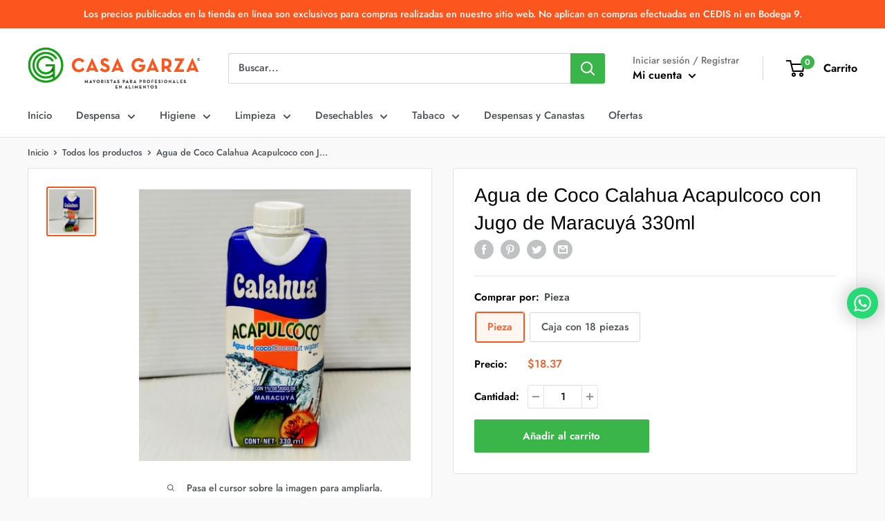

--- FILE ---
content_type: text/html; charset=utf-8
request_url: https://casagarza.mx/products/agua-de-coco-maracuya-acapulcoco-330m-18-piezas
body_size: 36342
content:
<!doctype html>
<html class="no-js" lang="es">
  <head>
    <meta charset="utf-8">
    <meta name="viewport" content="width=device-width, initial-scale=1.0, height=device-height, minimum-scale=1.0, maximum-scale=5.0">
    <meta name="theme-color" content="#fc561e"><title>Agua de Coco Calahua Acapulcoco con Jugo de Maracuyá 330ml
</title><link rel="canonical" href="https://casagarza.mx/products/agua-de-coco-maracuya-acapulcoco-330m-18-piezas"><link rel="shortcut icon" href="//casagarza.mx/cdn/shop/files/favico-casa-garza_96x96.png?v=1619037079" type="image/png"><meta property="og:type" content="product">
  <meta property="og:title" content="Agua de Coco Calahua Acapulcoco con Jugo de Maracuyá 330ml"><meta property="og:image" content="http://casagarza.mx/cdn/shop/files/011-003.jpg?v=1733175544">
    <meta property="og:image:secure_url" content="https://casagarza.mx/cdn/shop/files/011-003.jpg?v=1733175544">
    <meta property="og:image:width" content="3000">
    <meta property="og:image:height" content="3000"><meta property="product:price:amount" content="18.37">
  <meta property="product:price:currency" content="MXN"><meta property="og:url" content="https://casagarza.mx/products/agua-de-coco-maracuya-acapulcoco-330m-18-piezas">
<meta property="og:site_name" content="Casa Garza"><meta name="twitter:card" content="summary"><meta name="twitter:title" content="Agua de Coco Calahua Acapulcoco con Jugo de Maracuyá 330ml">
  <meta name="twitter:description" content="">
  <meta name="twitter:image" content="https://casagarza.mx/cdn/shop/files/011-003_600x600_crop_center.jpg?v=1733175544">
    <link rel="preload" href="//casagarza.mx/cdn/fonts/arimo/arimo_n4.a7efb558ca22d2002248bbe6f302a98edee38e35.woff2" as="font" type="font/woff2" crossorigin>
<link rel="preload" href="//casagarza.mx/cdn/fonts/jost/jost_n5.7c8497861ffd15f4e1284cd221f14658b0e95d61.woff2" as="font" type="font/woff2" crossorigin>

<style>
  @font-face {
  font-family: Arimo;
  font-weight: 400;
  font-style: normal;
  font-display: swap;
  src: url("//casagarza.mx/cdn/fonts/arimo/arimo_n4.a7efb558ca22d2002248bbe6f302a98edee38e35.woff2") format("woff2"),
       url("//casagarza.mx/cdn/fonts/arimo/arimo_n4.0da809f7d1d5ede2a73be7094ac00741efdb6387.woff") format("woff");
}

  @font-face {
  font-family: Jost;
  font-weight: 500;
  font-style: normal;
  font-display: swap;
  src: url("//casagarza.mx/cdn/fonts/jost/jost_n5.7c8497861ffd15f4e1284cd221f14658b0e95d61.woff2") format("woff2"),
       url("//casagarza.mx/cdn/fonts/jost/jost_n5.fb6a06896db583cc2df5ba1b30d9c04383119dd9.woff") format("woff");
}

@font-face {
  font-family: Jost;
  font-weight: 600;
  font-style: normal;
  font-display: swap;
  src: url("//casagarza.mx/cdn/fonts/jost/jost_n6.ec1178db7a7515114a2d84e3dd680832b7af8b99.woff2") format("woff2"),
       url("//casagarza.mx/cdn/fonts/jost/jost_n6.b1178bb6bdd3979fef38e103a3816f6980aeaff9.woff") format("woff");
}

@font-face {
  font-family: Arimo;
  font-weight: 400;
  font-style: italic;
  font-display: swap;
  src: url("//casagarza.mx/cdn/fonts/arimo/arimo_i4.438ddb21a1b98c7230698d70dc1a21df235701b2.woff2") format("woff2"),
       url("//casagarza.mx/cdn/fonts/arimo/arimo_i4.0e1908a0dc1ec32fabb5a03a0c9ee2083f82e3d7.woff") format("woff");
}


  @font-face {
  font-family: Jost;
  font-weight: 700;
  font-style: normal;
  font-display: swap;
  src: url("//casagarza.mx/cdn/fonts/jost/jost_n7.921dc18c13fa0b0c94c5e2517ffe06139c3615a3.woff2") format("woff2"),
       url("//casagarza.mx/cdn/fonts/jost/jost_n7.cbfc16c98c1e195f46c536e775e4e959c5f2f22b.woff") format("woff");
}

  @font-face {
  font-family: Jost;
  font-weight: 500;
  font-style: italic;
  font-display: swap;
  src: url("//casagarza.mx/cdn/fonts/jost/jost_i5.a6c7dbde35f2b89f8461eacda9350127566e5d51.woff2") format("woff2"),
       url("//casagarza.mx/cdn/fonts/jost/jost_i5.2b58baee736487eede6bcdb523ca85eea2418357.woff") format("woff");
}

  @font-face {
  font-family: Jost;
  font-weight: 700;
  font-style: italic;
  font-display: swap;
  src: url("//casagarza.mx/cdn/fonts/jost/jost_i7.d8201b854e41e19d7ed9b1a31fe4fe71deea6d3f.woff2") format("woff2"),
       url("//casagarza.mx/cdn/fonts/jost/jost_i7.eae515c34e26b6c853efddc3fc0c552e0de63757.woff") format("woff");
}


  :root {
    --default-text-font-size : 15px;
    --base-text-font-size    : 15px;
    --heading-font-family    : Arimo, sans-serif;
    --heading-font-weight    : 400;
    --heading-font-style     : normal;
    --text-font-family       : Jost, sans-serif;
    --text-font-weight       : 500;
    --text-font-style        : normal;
    --text-font-bolder-weight: 600;
    --text-link-decoration   : underline;

    --text-color               : #4b5053;
    --text-color-rgb           : 75, 80, 83;
    --heading-color            : #000000;
    --border-color             : #e1e3e4;
    --border-color-rgb         : 225, 227, 228;
    --form-border-color        : #d4d6d8;
    --accent-color             : #fc561e;
    --accent-color-rgb         : 252, 86, 30;
    --link-color               : #fc561e;
    --link-color-hover         : #cb3503;
    --background               : #f9f9f9;
    --secondary-background     : #ffffff;
    --secondary-background-rgb : 255, 255, 255;
    --accent-background        : rgba(252, 86, 30, 0.08);

    --input-background: #ffffff;

    --error-color       : #ff0000;
    --error-background  : rgba(255, 0, 0, 0.07);
    --success-color     : #00aa00;
    --success-background: rgba(0, 170, 0, 0.11);

    --primary-button-background      : #39b54a;
    --primary-button-background-rgb  : 57, 181, 74;
    --primary-button-text-color      : #ffffff;
    --secondary-button-background    : #fc561e;
    --secondary-button-background-rgb: 252, 86, 30;
    --secondary-button-text-color    : #ffffff;

    --header-background      : #ffffff;
    --header-text-color      : #000000;
    --header-light-text-color: #707171;
    --header-border-color    : rgba(112, 113, 113, 0.3);
    --header-accent-color    : #39b54a;

    --footer-background-color:    #39b54a;
    --footer-heading-text-color:  #e1e3e4;
    --footer-body-text-color:     #ffffff;
    --footer-body-text-color-rgb: 255, 255, 255;
    --footer-accent-color:        #fc561e;
    --footer-accent-color-rgb:    252, 86, 30;
    --footer-border:              none;
    
    --flickity-arrow-color: #abb1b4;--product-on-sale-accent           : #ee0000;
    --product-on-sale-accent-rgb       : 238, 0, 0;
    --product-on-sale-color            : #ffffff;
    --product-in-stock-color           : #008a00;
    --product-low-stock-color          : #ee0000;
    --product-sold-out-color           : #8a9297;
    --product-custom-label-1-background: #008a00;
    --product-custom-label-1-color     : #ffffff;
    --product-custom-label-2-background: #00a500;
    --product-custom-label-2-color     : #ffffff;
    --product-review-star-color        : #ffbd00;

    --mobile-container-gutter : 20px;
    --desktop-container-gutter: 40px;
  }
</style>

<script>
  // IE11 does not have support for CSS variables, so we have to polyfill them
  if (!(((window || {}).CSS || {}).supports && window.CSS.supports('(--a: 0)'))) {
    const script = document.createElement('script');
    script.type = 'text/javascript';
    script.src = 'https://cdn.jsdelivr.net/npm/css-vars-ponyfill@2';
    script.onload = function() {
      cssVars({});
    };

    document.getElementsByTagName('head')[0].appendChild(script);
  }
</script>


    <script>window.performance && window.performance.mark && window.performance.mark('shopify.content_for_header.start');</script><meta name="google-site-verification" content="TeXODEmhLwgn0ABQXI3EsZPoUl32DdKEqWyIQzG4N3M">
<meta name="facebook-domain-verification" content="9ywrla47ph1ndn38j28ubbtka4ivj0">
<meta id="shopify-digital-wallet" name="shopify-digital-wallet" content="/56283463877/digital_wallets/dialog">
<link rel="alternate" type="application/json+oembed" href="https://casagarza.mx/products/agua-de-coco-maracuya-acapulcoco-330m-18-piezas.oembed">
<script async="async" src="/checkouts/internal/preloads.js?locale=es-MX"></script>
<script id="shopify-features" type="application/json">{"accessToken":"1aebcdb7434d8bba77d13439ce40685a","betas":["rich-media-storefront-analytics"],"domain":"casagarza.mx","predictiveSearch":true,"shopId":56283463877,"locale":"es"}</script>
<script>var Shopify = Shopify || {};
Shopify.shop = "casagarza.myshopify.com";
Shopify.locale = "es";
Shopify.currency = {"active":"MXN","rate":"1.0"};
Shopify.country = "MX";
Shopify.theme = {"name":"Warehouse","id":122005487813,"schema_name":"Warehouse","schema_version":"1.17.0","theme_store_id":871,"role":"main"};
Shopify.theme.handle = "null";
Shopify.theme.style = {"id":null,"handle":null};
Shopify.cdnHost = "casagarza.mx/cdn";
Shopify.routes = Shopify.routes || {};
Shopify.routes.root = "/";</script>
<script type="module">!function(o){(o.Shopify=o.Shopify||{}).modules=!0}(window);</script>
<script>!function(o){function n(){var o=[];function n(){o.push(Array.prototype.slice.apply(arguments))}return n.q=o,n}var t=o.Shopify=o.Shopify||{};t.loadFeatures=n(),t.autoloadFeatures=n()}(window);</script>
<script id="shop-js-analytics" type="application/json">{"pageType":"product"}</script>
<script defer="defer" async type="module" src="//casagarza.mx/cdn/shopifycloud/shop-js/modules/v2/client.init-shop-cart-sync_-aut3ZVe.es.esm.js"></script>
<script defer="defer" async type="module" src="//casagarza.mx/cdn/shopifycloud/shop-js/modules/v2/chunk.common_jR-HGkUL.esm.js"></script>
<script type="module">
  await import("//casagarza.mx/cdn/shopifycloud/shop-js/modules/v2/client.init-shop-cart-sync_-aut3ZVe.es.esm.js");
await import("//casagarza.mx/cdn/shopifycloud/shop-js/modules/v2/chunk.common_jR-HGkUL.esm.js");

  window.Shopify.SignInWithShop?.initShopCartSync?.({"fedCMEnabled":true,"windoidEnabled":true});

</script>
<script>(function() {
  var isLoaded = false;
  function asyncLoad() {
    if (isLoaded) return;
    isLoaded = true;
    var urls = ["https:\/\/app.truconversion.com\/ti-js\/39173\/65b2d.js?shop=casagarza.myshopify.com"];
    for (var i = 0; i < urls.length; i++) {
      var s = document.createElement('script');
      s.type = 'text/javascript';
      s.async = true;
      s.src = urls[i];
      var x = document.getElementsByTagName('script')[0];
      x.parentNode.insertBefore(s, x);
    }
  };
  if(window.attachEvent) {
    window.attachEvent('onload', asyncLoad);
  } else {
    window.addEventListener('load', asyncLoad, false);
  }
})();</script>
<script id="__st">var __st={"a":56283463877,"offset":-21600,"reqid":"aac57a97-74b5-4ce6-b447-5db59ccebc6c-1769013841","pageurl":"casagarza.mx\/products\/agua-de-coco-maracuya-acapulcoco-330m-18-piezas","u":"b80b494ccc39","p":"product","rtyp":"product","rid":6966717874373};</script>
<script>window.ShopifyPaypalV4VisibilityTracking = true;</script>
<script id="form-persister">!function(){'use strict';const t='contact',e='new_comment',n=[[t,t],['blogs',e],['comments',e],[t,'customer']],o='password',r='form_key',c=['recaptcha-v3-token','g-recaptcha-response','h-captcha-response',o],s=()=>{try{return window.sessionStorage}catch{return}},i='__shopify_v',u=t=>t.elements[r],a=function(){const t=[...n].map((([t,e])=>`form[action*='/${t}']:not([data-nocaptcha='true']) input[name='form_type'][value='${e}']`)).join(',');var e;return e=t,()=>e?[...document.querySelectorAll(e)].map((t=>t.form)):[]}();function m(t){const e=u(t);a().includes(t)&&(!e||!e.value)&&function(t){try{if(!s())return;!function(t){const e=s();if(!e)return;const n=u(t);if(!n)return;const o=n.value;o&&e.removeItem(o)}(t);const e=Array.from(Array(32),(()=>Math.random().toString(36)[2])).join('');!function(t,e){u(t)||t.append(Object.assign(document.createElement('input'),{type:'hidden',name:r})),t.elements[r].value=e}(t,e),function(t,e){const n=s();if(!n)return;const r=[...t.querySelectorAll(`input[type='${o}']`)].map((({name:t})=>t)),u=[...c,...r],a={};for(const[o,c]of new FormData(t).entries())u.includes(o)||(a[o]=c);n.setItem(e,JSON.stringify({[i]:1,action:t.action,data:a}))}(t,e)}catch(e){console.error('failed to persist form',e)}}(t)}const f=t=>{if('true'===t.dataset.persistBound)return;const e=function(t,e){const n=function(t){return'function'==typeof t.submit?t.submit:HTMLFormElement.prototype.submit}(t).bind(t);return function(){let t;return()=>{t||(t=!0,(()=>{try{e(),n()}catch(t){(t=>{console.error('form submit failed',t)})(t)}})(),setTimeout((()=>t=!1),250))}}()}(t,(()=>{m(t)}));!function(t,e){if('function'==typeof t.submit&&'function'==typeof e)try{t.submit=e}catch{}}(t,e),t.addEventListener('submit',(t=>{t.preventDefault(),e()})),t.dataset.persistBound='true'};!function(){function t(t){const e=(t=>{const e=t.target;return e instanceof HTMLFormElement?e:e&&e.form})(t);e&&m(e)}document.addEventListener('submit',t),document.addEventListener('DOMContentLoaded',(()=>{const e=a();for(const t of e)f(t);var n;n=document.body,new window.MutationObserver((t=>{for(const e of t)if('childList'===e.type&&e.addedNodes.length)for(const t of e.addedNodes)1===t.nodeType&&'FORM'===t.tagName&&a().includes(t)&&f(t)})).observe(n,{childList:!0,subtree:!0,attributes:!1}),document.removeEventListener('submit',t)}))}()}();</script>
<script integrity="sha256-4kQ18oKyAcykRKYeNunJcIwy7WH5gtpwJnB7kiuLZ1E=" data-source-attribution="shopify.loadfeatures" defer="defer" src="//casagarza.mx/cdn/shopifycloud/storefront/assets/storefront/load_feature-a0a9edcb.js" crossorigin="anonymous"></script>
<script data-source-attribution="shopify.dynamic_checkout.dynamic.init">var Shopify=Shopify||{};Shopify.PaymentButton=Shopify.PaymentButton||{isStorefrontPortableWallets:!0,init:function(){window.Shopify.PaymentButton.init=function(){};var t=document.createElement("script");t.src="https://casagarza.mx/cdn/shopifycloud/portable-wallets/latest/portable-wallets.es.js",t.type="module",document.head.appendChild(t)}};
</script>
<script data-source-attribution="shopify.dynamic_checkout.buyer_consent">
  function portableWalletsHideBuyerConsent(e){var t=document.getElementById("shopify-buyer-consent"),n=document.getElementById("shopify-subscription-policy-button");t&&n&&(t.classList.add("hidden"),t.setAttribute("aria-hidden","true"),n.removeEventListener("click",e))}function portableWalletsShowBuyerConsent(e){var t=document.getElementById("shopify-buyer-consent"),n=document.getElementById("shopify-subscription-policy-button");t&&n&&(t.classList.remove("hidden"),t.removeAttribute("aria-hidden"),n.addEventListener("click",e))}window.Shopify?.PaymentButton&&(window.Shopify.PaymentButton.hideBuyerConsent=portableWalletsHideBuyerConsent,window.Shopify.PaymentButton.showBuyerConsent=portableWalletsShowBuyerConsent);
</script>
<script>
  function portableWalletsCleanup(e){e&&e.src&&console.error("Failed to load portable wallets script "+e.src);var t=document.querySelectorAll("shopify-accelerated-checkout .shopify-payment-button__skeleton, shopify-accelerated-checkout-cart .wallet-cart-button__skeleton"),e=document.getElementById("shopify-buyer-consent");for(let e=0;e<t.length;e++)t[e].remove();e&&e.remove()}function portableWalletsNotLoadedAsModule(e){e instanceof ErrorEvent&&"string"==typeof e.message&&e.message.includes("import.meta")&&"string"==typeof e.filename&&e.filename.includes("portable-wallets")&&(window.removeEventListener("error",portableWalletsNotLoadedAsModule),window.Shopify.PaymentButton.failedToLoad=e,"loading"===document.readyState?document.addEventListener("DOMContentLoaded",window.Shopify.PaymentButton.init):window.Shopify.PaymentButton.init())}window.addEventListener("error",portableWalletsNotLoadedAsModule);
</script>

<script type="module" src="https://casagarza.mx/cdn/shopifycloud/portable-wallets/latest/portable-wallets.es.js" onError="portableWalletsCleanup(this)" crossorigin="anonymous"></script>
<script nomodule>
  document.addEventListener("DOMContentLoaded", portableWalletsCleanup);
</script>

<link id="shopify-accelerated-checkout-styles" rel="stylesheet" media="screen" href="https://casagarza.mx/cdn/shopifycloud/portable-wallets/latest/accelerated-checkout-backwards-compat.css" crossorigin="anonymous">
<style id="shopify-accelerated-checkout-cart">
        #shopify-buyer-consent {
  margin-top: 1em;
  display: inline-block;
  width: 100%;
}

#shopify-buyer-consent.hidden {
  display: none;
}

#shopify-subscription-policy-button {
  background: none;
  border: none;
  padding: 0;
  text-decoration: underline;
  font-size: inherit;
  cursor: pointer;
}

#shopify-subscription-policy-button::before {
  box-shadow: none;
}

      </style>

<script>window.performance && window.performance.mark && window.performance.mark('shopify.content_for_header.end');</script>

    <link rel="stylesheet" href="//casagarza.mx/cdn/shop/t/2/assets/theme.css?v=89161607762047230511718226651">
    
  <script type="application/ld+json">
  {
    "@context": "http://schema.org",
    "@type": "Product",
    "offers": [{
          "@type": "Offer",
          "name": "Pieza",
          "availability":"https://schema.org/InStock",
          "price": 18.37,
          "priceCurrency": "MXN",
          "priceValidUntil": "2026-01-31","sku": "011-003","url": "/products/agua-de-coco-maracuya-acapulcoco-330m-18-piezas?variant=40826620313797"
        },
{
          "@type": "Offer",
          "name": "Caja con 18 piezas",
          "availability":"https://schema.org/InStock",
          "price": 330.66,
          "priceCurrency": "MXN",
          "priceValidUntil": "2026-01-31","sku": "011-003-c","url": "/products/agua-de-coco-maracuya-acapulcoco-330m-18-piezas?variant=40826620346565"
        }
],
    "brand": {
      "name": "CALAHUA"
    },
    "name": "Agua de Coco Calahua Acapulcoco con Jugo de Maracuyá 330ml",
    "description": "",
    "category": "",
    "url": "/products/agua-de-coco-maracuya-acapulcoco-330m-18-piezas",
    "sku": "011-003",
    "image": {
      "@type": "ImageObject",
      "url": "https://casagarza.mx/cdn/shop/files/011-003_1024x.jpg?v=1733175544",
      "image": "https://casagarza.mx/cdn/shop/files/011-003_1024x.jpg?v=1733175544",
      "name": "Agua de Coco Calahua Acapulcoco con Jugo de Maracuyá 330ml",
      "width": "1024",
      "height": "1024"
    }
  }
  </script>



  <script type="application/ld+json">
  {
    "@context": "http://schema.org",
    "@type": "BreadcrumbList",
  "itemListElement": [{
      "@type": "ListItem",
      "position": 1,
      "name": "Inicio",
      "item": "https://casagarza.mx"
    },{
          "@type": "ListItem",
          "position": 2,
          "name": "Agua de Coco Calahua Acapulcoco con Jugo de Maracuyá 330ml",
          "item": "https://casagarza.mx/products/agua-de-coco-maracuya-acapulcoco-330m-18-piezas"
        }]
  }
  </script>


    <!-- Google Tag Manager -->
    <script>
      (function(w,d,s,l,i){w[l]=w[l]||[];w[l].push({'gtm.start':
      new Date().getTime(),event:'gtm.js'});var f=d.getElementsByTagName(s)[0],
      j=d.createElement(s),dl=l!='dataLayer'?'&l='+l:'';j.async=true;j.src=
      'https://www.googletagmanager.com/gtm.js?id='+i+dl;f.parentNode.insertBefore(j,f);
      })(window,document,'script','dataLayer','GTM-NMQ5RSGN');
    </script>
    <!-- End Google Tag Manager -->

    <script src="//casagarza.mx/cdn/shop/t/2/assets/theme.min.js?v=164977014983380440891642698755" defer></script>
    <script src="//casagarza.mx/cdn/shop/t/2/assets/custom.js?v=90373254691674712701618253033" defer></script>
  <!-- BEGIN app block: shopify://apps/minmaxify-order-limits/blocks/app-embed-block/3acfba32-89f3-4377-ae20-cbb9abc48475 --><script type="text/javascript">minMaxifyContext={customer: { id:null, tags:null}}</script> <script type="text/javascript" src="https://limits.minmaxify.com/casagarza.myshopify.com?v=138b&r=20251110231733"></script>

<!-- END app block --><!-- BEGIN app block: shopify://apps/deluxe-accounts/blocks/cad/b059626d-05f0-44bc-b55f-d2fc6d268902 -->
<style>
        :root {
            --cadPrimaryColor: #39b54a;
            --cadPrimaryColorRGB: 57, 181,74;
            --cadPrimaryColorLighter: color-mix(in srgb, var(--cadPrimaryColor) 70%, white 30%);
            --cadPrimaryColorDarker: color-mix(in srgb, var(--cadPrimaryColor) 85%, black 15%);
            --cadWishlistColor: #2a74a2;
            --color-bg: white; /*this variable is unused*/
            --font-heading-scale: 1;
            --cadBorderRadius: 12px;
            --cadLowBorderRadius: calc(var(--cadBorderRadius) * 0.2667);
            --cadLowerBorderRadius: calc(var(--cadBorderRadius) * 0.5333);
            --cadMidHighBorderRadius: calc(var(--cadBorderRadius) * 1.3333);
            --cadHighBorderRadius: calc(var(--cadBorderRadius) * 1.6667);
            --cadFullCircleBorderRadius: 50%;
            --cadPillBorderRadius: min(calc(var(--cadBorderRadius) * (50 / 15)), 50px);

            /* Elevation scaling factor */
            --cadElevationIntensity: 1; /* soft = .5, medium = 1, strong = 1.7 */
            /* Opacity increases with elevation */
            --cadShadowOpacityLow: calc(0.12 * var(--cadElevationIntensity));
            --cadShadowOpacityMid: calc(0.2 * var(--cadElevationIntensity));
            --cadShadowOpacityHigh: calc(0.3 * var(--cadElevationIntensity));
            /* Blur decreases with elevation */
            --cadShadowBlurLow: calc(27px / var(--cadElevationIntensity));
            --cadShadowBlurMid: calc(20px / var(--cadElevationIntensity));
            --cadShadowBlurMidHigh: calc(15px / var(--cadElevationIntensity));
            --cadShadowBlurHigh: calc(10px / var(--cadElevationIntensity));

            --cadShadowLow: 0 0 var(--cadShadowBlurMidHigh) 0 rgb(0 0 0 / var(--cadShadowOpacityLow));
            --cadShadowMid: 0 0 var(--cadShadowBlurMidHigh) -1px rgb(0 0 0 / var(--cadShadowOpacityMid));
            --cadShadowHigh: 0 4px var(--cadShadowBlurHigh) 1px rgba(0, 0, 0, var(--cadShadowOpacityHigh));
            --cadShadowLowBlur: 0 0 var(--cadShadowBlurLow) -5px rgb(95 95 95 / var(--cadShadowOpacityMid));
            --cadShadowMidBlur: 0 0 var(--cadShadowBlurLow) 0px rgb(6 6 6 / var(--cadShadowOpacityLow));
            --cadShadowHighBlur: 0 0 var(--cadShadowBlurLow) -2px rgb(95 95 95 / var(--cadShadowOpacityHigh));

            --cadTitlesFontFamily: "";
            --cadBodyFontFamily: "";
            --cadMenuTextStyle: none;

            --cadButtonBackgroundColor: #39b54a;
            --cadButtonBackgroundColorRGB: 57, 181,74;
            --cadButtonTextColor: #ffffff;
            --cadButtonTextStyle: none;

            --cadSecondaryButtonBackgroundColor: #ffffff;
            --cadSecondaryButtonTextColor: #39b54a;

            --cadDestructiveColor: #b55f5f;
            --cadDestructiveColorRGB: 181, 95,95;
            --cadDestructiveButtonTextColor: #ffffff;

            --cadAccentsColor: #39b54a;
            --cadAccentsColorRGB: 57, 181,74;

            --cadSuccessColor: #5c955c;
            --cadFailureColor: var(--cadDestructiveColor);
            --cadAlertColor: #ff6f00;
        }</style>
    <link href="//cdn.shopify.com/extensions/019bdb7f-0fc9-7199-98d1-7182079e97ec/customer-account-deluxe-4.01.03/assets/cad_base.min.css" rel="stylesheet" type="text/css" media="all" /><link href="//cdn.shopify.com/extensions/019bdb7f-0fc9-7199-98d1-7182079e97ec/customer-account-deluxe-4.01.03/assets/cad_product.min.css" rel="stylesheet" type="text/css" media="all" />
<script id="cadSetUpScript">(function appendRedirectScript() {
            // Create a Promise to manage redirection
            const redirectPromise = new Promise((resolve) => {
                // Create the script element
                const scriptElement = document.createElement('script');
                scriptElement.type = 'text/javascript';

                scriptElement.text = `
                    var rootUrl = ''
                    var currentUrl = window.location.pathname;
                    var shouldRedirect =
                        (currentUrl.includes("/account/login") ||
                            currentUrl.includes("/account/register") ||
                            currentUrl === "/account/" ||
                            currentUrl.endsWith("/account") ||
                            currentUrl === "/account") &&
                        !currentUrl.includes("/apps/deluxe");
                    if (shouldRedirect) {
                        window.location.href = rootUrl + "/apps/deluxe/account?return_url=true";
                        window.postMessage({ redirected: true }, "*");
                    } else {
                        window.postMessage({ redirected: false }, "*");
                    }
                `;

                const head = document.head || document.getElementsByTagName('head')[0];
                head.insertBefore(scriptElement, head.firstChild);
                window.addEventListener('message', function handleMessage(event) {
                    if (event.data.redirected !== undefined) {
                        resolve(event.data.redirected);
                        window.removeEventListener('message', handleMessage); // Clean up listener
                    }
                });
            });

            redirectPromise
                .catch(error => console.error("Error during redirection:", error));
        })();///////////////// INIT FETCH ///////////////////

        window.CadApp = window.CadApp || {};

        CadApp.waitForCadData = function (prop, timeout = 10000) {
            return new Promise((resolve, reject) => {
                const interval = 100;
                const start = Date.now();

                const check = () => {
                    const val = window.CadApp && window.CadApp[prop];
                    if (val) {
                        resolve(val);               // <-- return the actual property (e.g., the function)
                        return;
                    }
                    if (Date.now() - start >= timeout) {
                        reject(new Error(`Timed out waiting for CadApp.${prop}`));
                        return;
                    }
                    setTimeout(check, interval);
                };

                check();
            });
        };

        //fetch restoration
        const nativeFetch = window.fetch.bind(window);
        window.CadApp = window.CadApp || {};
        Object.defineProperty(CadApp, 'fetch', {value: (...a) => nativeFetch(...a)});
        

        const cadCurrentUrl = new URL(window.location.href);const cadShare = cadCurrentUrl.searchParams.get('share');
        CadApp.fetch(`/apps/deluxe/endpoint?fetchInit=${Shopify.locale}&themeSchemaName=${Shopify.theme['schema_name']}&getTranslations${cadShare? `&cadShare=${cadShare}` : ''}`, {
            method: 'GET',
            headers: {'Content-Type': 'application/json'},
        }).then(async rawData => {
            const {translations, id, customer, customizations} = await rawData.json()
            CadApp.translations = translations
            CadApp.id = id
            CadApp.customer = customer
            CadApp.customizations = customizations
        }).then(() => {
            // Now load cad_customizations.js after cadBaseScript is loaded
            const cadCustomizationsScript = document.createElement('script');
            cadCustomizationsScript.src = "https://cdn.shopify.com/extensions/019bdb7f-0fc9-7199-98d1-7182079e97ec/customer-account-deluxe-4.01.03/assets/cad_customizations.min.js";
            cadCustomizationsScript.defer = true;
            cadCustomizationsScript.id = "cadCustomizations";
            // Append the new script to the document
            document.head.appendChild(cadCustomizationsScript);
        })
            .catch(error => {
                console.error('Error fetching the JSON:', error);
            });

        ///////////////// DATA ///////////////////
        Object.defineProperty(window, 'cadSetUp', {
            configurable: true, writable: true,
            value: async function (refresh = false) {CadApp.updateAllAccountLinks(null, true, '');CadApp.uiComponents = {
                    overlay: `
        <cad-overlay data-type="login" data-layout="lateral" data-elevation-style="1" data-theme="rounded" >
            <div class="cad-overlay__container cad-scrollable">
                <div class="cad-overlay__head">
                    <div class="cad-overlay__title">
                        \${this.translations.customer.login.title}
                    </div>
                    <div class="cad-overlay__close">
                        <button>
                            <!-- BEGIN app snippet: icon -->

    <div class="icon icon-element close" style="max-width: 24px; min-width: 24px; width: 24px; height: 24px; max-height: 24px; min-height: 24px;"></div>
<!-- END app snippet -->
                        </button>
                    </div>
                </div>
                <div class="form__message login-info">\${this.translations.customer.login.info}</div><!-- BEGIN app snippet: cad_login--fast -->



<cad-fast-login-snippet ><form method="post" action="/account/login" id="loginUI1" accept-charset="UTF-8" data-login-with-shop-sign-in="true" data-shopify-captcha="true" novalidate="novalidate" class="customer"><input type="hidden" name="form_type" value="customer_login" /><input type="hidden" name="utf8" value="✓" /><input type="hidden" name="return_to" value="/apps/deluxe/account?view=dashboard" /></form></cad-fast-login-snippet>

<!-- END app snippet --></div>
        </cad-overlay>
        
            
        
    `,
                    cadComponent: ``,
                    loginSnippet: `<!-- BEGIN app snippet: cad_login--fast -->



<cad-fast-login-snippet auto-login style="display: none !important;" ><form method="post" action="/account/login" id="AutoLoginForm" accept-charset="UTF-8" data-login-with-shop-sign-in="true" data-shopify-captcha="true" novalidate="novalidate" class="customer"><input type="hidden" name="form_type" value="customer_login" /><input type="hidden" name="utf8" value="✓" /><input type="hidden" name="return_to" value="/apps/deluxe/account?view=dashboard" /></form></cad-fast-login-snippet>

<!-- END app snippet -->`
                }
                if (!refresh) {
                    CadApp.generateHeartIcon = function (tagName, isLarge, showFullHeart, sampleIcon, callback, showEmptyIcon = true) {
                        const heartIcon = document.createElement(tagName);
                        if (sampleIcon) {
                            heartIcon.className = sampleIcon.className;
                        }
                        if (callback) {
                            callback();
                        } else {
                            
                            heartIcon.href = `/apps/deluxe/account#favorites`;
                        }
                        const iconSize = isLarge ? 42 : '';
                        heartIcon.innerHTML = `
            ${showEmptyIcon ? `<div class="heart-empty"><!-- BEGIN app snippet: icon -->

    <svg height="24" width="24" fill="none" stroke="currentColor" stroke-width="1" stroke-linecap="round" stroke-linejoin="round" viewBox="0 0 24 24"><path d="M20.84 4.61a5.5 5.5 0 0 0-7.78 0L12 5.67l-1.06-1.06a5.5 5.5 0 0 0-7.78 7.78l1.06 1.06L12 21.23l7.78-7.78 1.06-1.06a5.5 5.5 0 0 0 0-7.78z"></path></svg>
<!-- END app snippet --></div>` : ''}
            ${showFullHeart ? `<div class="heart-full"><!-- BEGIN app snippet: icon -->

    <svg xmlns="http://www.w3.org/2000/svg" height="24" viewBox="0 -960 960 960" width="24" fill="currentColor"><path d="m480-120-58-52q-101-91-167-157T150-447.5Q111-500 95.5-544T80-634q0-94 63-157t157-63q52 0 99 22t81 62q34-40 81-62t99-22q94 0 157 63t63 157q0 46-15.5 90T810-447.5Q771-395 705-329T538-172l-58 52Z"/></svg>
<!-- END app snippet --></div>` : ''}
        `;
                        const overlay = document.querySelector('cad-overlay[data-type="favorites"]');
                        if (!CadApp.customer && overlay) {
                            heartIcon.addEventListener('click', (event) => {
                                event.preventDefault();
                                event.stopImmediatePropagation();
                                overlay.classList.toggle('open');
                            }, true);
                        }
                        return heartIcon;
                    };

                    CadApp.storeConfig = {vouchers: [{"type":"percentage","value":"5","points":"500"},{"type":"percentage","value":"10","points":"1000"},{"type":"percentage","value":"20","points":"2000"}],
                        points_allocation: [{"key":"signup","enabled":true,"points":10,"label":"points.signup"},{"key":"birthday","enabled":true,"points":10,"label":"points.birthday"},{"key":"purchase","enabled":true,"points":1,"label":"points.purchase"}],
                        social_login: [{"key":"google","enabled":false,"label":"Google"},{"key":"facebook","enabled":false,"label":"Facebook"},{"key":"apple","enabled":false,"label":"Apple"},{"key":"twitter","enabled":false,"label":"Twitter \/ X"}],
                        general_settings: {"plugins":[{"key":"loyalty","enabled":false,"label":"plugins.loyalty.label","link":"\/app\/loyalty","info":"plugins.loyalty.info"},{"key":"wishlist","enabled":false,"label":"plugins.wishlist.label","info":"plugins.wishlist.info"},{"key":"social_login","enabled":false,"label":"plugins.social_login.label","link":"\/app\/social-login","info":"plugins.social_login.info"}],"customer_page_sections":[{"key":"orders","enabled":true,"label":"customer_page.orders.label","info":"customer_page.orders.info"},{"key":"account","enabled":true,"label":"customer_page.account.label","info":"customer_page.account.info"},{"key":"viewed","enabled":true,"label":"customer_page.viewed.label","info":"customer_page.viewed.info"},{"key":"favorites","enabled":false,"label":"customer_page.favorites.label","info":"customer_page.favorites.info","plugin":"wishlist"},{"key":"loyalty","enabled":false,"label":"customer_page.loyalty.label","info":"customer_page.loyalty.info","plugin":"loyalty"},{"key":"password","enabled":true,"label":"customer_page.password.label","info":"customer_page.password.info"},{"key":"addresses","enabled":true,"label":"customer_page.addresses.label","info":"customer_page.addresses.info"},{"key":"contact","enabled":false,"label":"customer_page.contact.label","info":"customer_page.contact.info"}],"customer_fields":[{"groupKey":"info","label":"fields.info","enabled":true,"translations":[],"type":"default","fields":[{"field":"first_name","type":"default","enabled":true,"label":"First Name","info":"","on_signup":true,"mandatory":true},{"field":"last_name","type":"default","enabled":true,"label":"Last Name","info":"","on_signup":true,"mandatory":true},{"field":"birth","type":"metafield","metafield_namespace":"facts","metafield_key":"birth_date","metafield_type":"date","enabled":true,"label":"Birthday","info":"","on_signup":false,"mandatory":false},{"field":"gender","type":"metafield","metafield_namespace":"cad","metafield_key":"gender","metafield_type":"single_line_text_field","enabled":false,"label":"Gender","info":"","on_signup":false,"mandatory":false},{"field":"picture","type":"metafield","metafield_namespace":"cad","metafield_key":"avatar","metafield_type":"file_reference","enabled":false,"label":"Profile Picture","info":"","on_signup":false,"mandatory":false}]},{"groupKey":"contact_method","label":"fields.contact_method","enabled":true,"translations":[],"type":"default","fields":[{"field":"email","type":"default","enabled":true,"label":"Email","info":"","on_signup":true,"mandatory":true,"required":true},{"field":"phone","type":"default","enabled":true,"label":"Phone","info":"","on_signup":true,"mandatory":true}]},{"groupKey":"other","label":"fields.other","enabled":false,"translations":[],"type":"default","fields":[{"field":"accepts_marketing","type":"default","enabled":true,"label":"Marketing Consent","info":"","on_signup":false,"mandatory":false}]}],"style":{"colors":{"primary":"#39b54a","secondary":"#ff6f00"},"wishlist":{"color":"#2a74a2","filled":false,"outlined":false,"header_icon":false,"floating_widget":true},"menu":{"style":"classic"},"login":{"style":"minimal","options":{"subfields":[{"groupKey":"signUp","fields":[{"key":"sign_up_title","value":"create_account_title","default":"create_account_title"},{"key":"sign_up_text","value":"join_us_text","default":"join_us_text"},{"key":"sign_up_btn","value":"sign_up_button","default":"sign_up_button"}]},{"groupKey":"signIn","fields":[{"key":"sign_in_title","value":"hello_again_title","default":"hello_again_title"},{"key":"sign_in_text","value":"login_dashboard_text","default":"login_dashboard_text"},{"key":"sign_in_btn","value":"login_button","default":"login_button"}]}]}},"orders":{"style":"full-layout","options":{"contact":true,"reorder":false,"filters":false,"stats":false},"preview":{"reorder":false,"filters":false,"stats":false}},"custom_css":""}},
                        integrations: [{"key":"sevdesk","enabled":false,"features":["invoice"]},{"key":"invoiceWizard","enabled":false,"features":["invoice"],"options":[{"key":"snippet","label":"Snippet","type":"textarea","value":"","placeholder":"\u003cp\u003e\n\t\u003ccenter class=\"actions__cell, button main-action-cell, button__cell\"\u003e\n\t\t\u003ca href=\"https:\/\/mne-waste-management.myshopify.com\/apps\/download?t=invoice\u0026public_key=XXXXXXXXXXXXXX\u0026secret_key={{ 'XXXXXXXXXXXXXXXXXXXXXXX' | append: id | md5 }}\u0026source=shopify_notification_email\u0026ids={{ id }}\" target=\"_blank\" class=\"button__text\" style=\"cursor:pointer;\"\u003e\n\t\t\tDownload Invoice\n\t\t\u003c\/a\u003e\n\t\u003c\/center\u003e\n\u003c\/p\u003e"}]},{"key":"qikifyFormBuilder","enabled":false,"features":["form"]}],
                        customerAccountsV2: null
                    }
                    CadApp.currency = {
                        code: 'MXN',
                        symbol: '$'
                    };
                    CadApp.shopCurrency = {
                        code: 'MXN'
                    };
                    CadApp.storedFavorites = {};
                    CadApp.storedViewed = ''
                    ;
                    CadApp.storedCustomFavorites = {}
                    //refresh local storage
                    localStorage.setItem('cad_saved', CadApp.storedFavorites ? JSON.stringify(CadApp.storedFavorites) : '{}');
                    localStorage.setItem('cad_viewed_products', CadApp.storedViewed ? CadApp.storedViewed : '');
                    localStorage.setItem('cad_custom_saved', CadApp.storedCustomFavorites ? JSON.stringify(CadApp.storedCustomFavorites) : '{}');

                    //CadApp.reviews = CadApp.retrieveReviews('all')
                    //wait for initial fetch end
                    await CadApp.waitForCadData('id')
                }
                
                if (!refresh) {
                    // Now load customer-page.js
                    const cadCustomerPageScript = document.createElement('script');
                    cadCustomerPageScript.src = "https://cdn.shopify.com/extensions/019bdb7f-0fc9-7199-98d1-7182079e97ec/customer-account-deluxe-4.01.03/assets/customer-page.min.js";
                    cadCustomerPageScript.defer = true;
                    cadCustomerPageScript.id = "cadCustomerPage";
                    // Append the new script to the document
                    document.head.appendChild(cadCustomerPageScript);
                    
                    CadApp.productId = 6966717874373;
                    CadApp.productTags = '';
                    CadApp.productHandle = 'agua-de-coco-maracuya-acapulcoco-330m-18-piezas';
                    CadApp.selectedVariant = 40826620313797
                    // Now load product.js
                    const cadProductScript = document.createElement('script');
                    cadProductScript.src = "https://cdn.shopify.com/extensions/019bdb7f-0fc9-7199-98d1-7182079e97ec/customer-account-deluxe-4.01.03/assets/product.min.js";
                    cadProductScript.defer = true;
                    cadProductScript.id = "cadProduct";
                    // Append the new script to the document
                    document.head.appendChild(cadProductScript);
                    
                    
                    CadApp.countries = {
                        available: [
                                {
                                'name': 'México',
                                'code': 'MX',
                                'flag': '🌐'
                            }
                        ]
                    }
                    CadApp.locales = {
                        available: [
                                {
                                'name': 'Español',
                                'code': 'es',
                                'primary': true,
                                'root_url': '/'
                            }
                        ]
                    }
                    CadApp.baseUrl = ''
                    CadApp.proxy = {cadProxyPath: '/apps/deluxe', cadAccountProxyPath: '/apps/deluxe/account'}
                    CadApp.shopName = 'Casa Garza'
                    //////////////////////// INIT ///////////////////////////////
                    CadApp.init()
                }
            }
        });
    </script>
    <script src="https://cdn.shopify.com/extensions/019bdb7f-0fc9-7199-98d1-7182079e97ec/customer-account-deluxe-4.01.03/assets/cad_base.min.js" defer="defer" id="cadBaseScript" onload="cadSetUp()"></script>
    <style id="cad_custom_css"></style><!-- END app block --><!-- BEGIN app block: shopify://apps/sk-form-builder/blocks/app/f3e35b58-5874-4ef2-8e03-c92cda6e49eb --><div class="skformscript" data-src="https://cdn.shopify.com/extensions/019bdbab-5336-76e5-90fa-d09ecea9b92a/formbuilder-theme-app-263/assets/skform.js"></div>

<script>
	window.skplan = {"freeplan": 1, "plan": null, "billable": true};
</script>
<!-- END app block --><script src="https://cdn.shopify.com/extensions/019bdbab-5336-76e5-90fa-d09ecea9b92a/formbuilder-theme-app-263/assets/formbuilder.js" type="text/javascript" defer="defer"></script>
<link href="https://cdn.shopify.com/extensions/019bdbab-5336-76e5-90fa-d09ecea9b92a/formbuilder-theme-app-263/assets/formbuilder.css" rel="stylesheet" type="text/css" media="all">
<link href="https://monorail-edge.shopifysvc.com" rel="dns-prefetch">
<script>(function(){if ("sendBeacon" in navigator && "performance" in window) {try {var session_token_from_headers = performance.getEntriesByType('navigation')[0].serverTiming.find(x => x.name == '_s').description;} catch {var session_token_from_headers = undefined;}var session_cookie_matches = document.cookie.match(/_shopify_s=([^;]*)/);var session_token_from_cookie = session_cookie_matches && session_cookie_matches.length === 2 ? session_cookie_matches[1] : "";var session_token = session_token_from_headers || session_token_from_cookie || "";function handle_abandonment_event(e) {var entries = performance.getEntries().filter(function(entry) {return /monorail-edge.shopifysvc.com/.test(entry.name);});if (!window.abandonment_tracked && entries.length === 0) {window.abandonment_tracked = true;var currentMs = Date.now();var navigation_start = performance.timing.navigationStart;var payload = {shop_id: 56283463877,url: window.location.href,navigation_start,duration: currentMs - navigation_start,session_token,page_type: "product"};window.navigator.sendBeacon("https://monorail-edge.shopifysvc.com/v1/produce", JSON.stringify({schema_id: "online_store_buyer_site_abandonment/1.1",payload: payload,metadata: {event_created_at_ms: currentMs,event_sent_at_ms: currentMs}}));}}window.addEventListener('pagehide', handle_abandonment_event);}}());</script>
<script id="web-pixels-manager-setup">(function e(e,d,r,n,o){if(void 0===o&&(o={}),!Boolean(null===(a=null===(i=window.Shopify)||void 0===i?void 0:i.analytics)||void 0===a?void 0:a.replayQueue)){var i,a;window.Shopify=window.Shopify||{};var t=window.Shopify;t.analytics=t.analytics||{};var s=t.analytics;s.replayQueue=[],s.publish=function(e,d,r){return s.replayQueue.push([e,d,r]),!0};try{self.performance.mark("wpm:start")}catch(e){}var l=function(){var e={modern:/Edge?\/(1{2}[4-9]|1[2-9]\d|[2-9]\d{2}|\d{4,})\.\d+(\.\d+|)|Firefox\/(1{2}[4-9]|1[2-9]\d|[2-9]\d{2}|\d{4,})\.\d+(\.\d+|)|Chrom(ium|e)\/(9{2}|\d{3,})\.\d+(\.\d+|)|(Maci|X1{2}).+ Version\/(15\.\d+|(1[6-9]|[2-9]\d|\d{3,})\.\d+)([,.]\d+|)( \(\w+\)|)( Mobile\/\w+|) Safari\/|Chrome.+OPR\/(9{2}|\d{3,})\.\d+\.\d+|(CPU[ +]OS|iPhone[ +]OS|CPU[ +]iPhone|CPU IPhone OS|CPU iPad OS)[ +]+(15[._]\d+|(1[6-9]|[2-9]\d|\d{3,})[._]\d+)([._]\d+|)|Android:?[ /-](13[3-9]|1[4-9]\d|[2-9]\d{2}|\d{4,})(\.\d+|)(\.\d+|)|Android.+Firefox\/(13[5-9]|1[4-9]\d|[2-9]\d{2}|\d{4,})\.\d+(\.\d+|)|Android.+Chrom(ium|e)\/(13[3-9]|1[4-9]\d|[2-9]\d{2}|\d{4,})\.\d+(\.\d+|)|SamsungBrowser\/([2-9]\d|\d{3,})\.\d+/,legacy:/Edge?\/(1[6-9]|[2-9]\d|\d{3,})\.\d+(\.\d+|)|Firefox\/(5[4-9]|[6-9]\d|\d{3,})\.\d+(\.\d+|)|Chrom(ium|e)\/(5[1-9]|[6-9]\d|\d{3,})\.\d+(\.\d+|)([\d.]+$|.*Safari\/(?![\d.]+ Edge\/[\d.]+$))|(Maci|X1{2}).+ Version\/(10\.\d+|(1[1-9]|[2-9]\d|\d{3,})\.\d+)([,.]\d+|)( \(\w+\)|)( Mobile\/\w+|) Safari\/|Chrome.+OPR\/(3[89]|[4-9]\d|\d{3,})\.\d+\.\d+|(CPU[ +]OS|iPhone[ +]OS|CPU[ +]iPhone|CPU IPhone OS|CPU iPad OS)[ +]+(10[._]\d+|(1[1-9]|[2-9]\d|\d{3,})[._]\d+)([._]\d+|)|Android:?[ /-](13[3-9]|1[4-9]\d|[2-9]\d{2}|\d{4,})(\.\d+|)(\.\d+|)|Mobile Safari.+OPR\/([89]\d|\d{3,})\.\d+\.\d+|Android.+Firefox\/(13[5-9]|1[4-9]\d|[2-9]\d{2}|\d{4,})\.\d+(\.\d+|)|Android.+Chrom(ium|e)\/(13[3-9]|1[4-9]\d|[2-9]\d{2}|\d{4,})\.\d+(\.\d+|)|Android.+(UC? ?Browser|UCWEB|U3)[ /]?(15\.([5-9]|\d{2,})|(1[6-9]|[2-9]\d|\d{3,})\.\d+)\.\d+|SamsungBrowser\/(5\.\d+|([6-9]|\d{2,})\.\d+)|Android.+MQ{2}Browser\/(14(\.(9|\d{2,})|)|(1[5-9]|[2-9]\d|\d{3,})(\.\d+|))(\.\d+|)|K[Aa][Ii]OS\/(3\.\d+|([4-9]|\d{2,})\.\d+)(\.\d+|)/},d=e.modern,r=e.legacy,n=navigator.userAgent;return n.match(d)?"modern":n.match(r)?"legacy":"unknown"}(),u="modern"===l?"modern":"legacy",c=(null!=n?n:{modern:"",legacy:""})[u],f=function(e){return[e.baseUrl,"/wpm","/b",e.hashVersion,"modern"===e.buildTarget?"m":"l",".js"].join("")}({baseUrl:d,hashVersion:r,buildTarget:u}),m=function(e){var d=e.version,r=e.bundleTarget,n=e.surface,o=e.pageUrl,i=e.monorailEndpoint;return{emit:function(e){var a=e.status,t=e.errorMsg,s=(new Date).getTime(),l=JSON.stringify({metadata:{event_sent_at_ms:s},events:[{schema_id:"web_pixels_manager_load/3.1",payload:{version:d,bundle_target:r,page_url:o,status:a,surface:n,error_msg:t},metadata:{event_created_at_ms:s}}]});if(!i)return console&&console.warn&&console.warn("[Web Pixels Manager] No Monorail endpoint provided, skipping logging."),!1;try{return self.navigator.sendBeacon.bind(self.navigator)(i,l)}catch(e){}var u=new XMLHttpRequest;try{return u.open("POST",i,!0),u.setRequestHeader("Content-Type","text/plain"),u.send(l),!0}catch(e){return console&&console.warn&&console.warn("[Web Pixels Manager] Got an unhandled error while logging to Monorail."),!1}}}}({version:r,bundleTarget:l,surface:e.surface,pageUrl:self.location.href,monorailEndpoint:e.monorailEndpoint});try{o.browserTarget=l,function(e){var d=e.src,r=e.async,n=void 0===r||r,o=e.onload,i=e.onerror,a=e.sri,t=e.scriptDataAttributes,s=void 0===t?{}:t,l=document.createElement("script"),u=document.querySelector("head"),c=document.querySelector("body");if(l.async=n,l.src=d,a&&(l.integrity=a,l.crossOrigin="anonymous"),s)for(var f in s)if(Object.prototype.hasOwnProperty.call(s,f))try{l.dataset[f]=s[f]}catch(e){}if(o&&l.addEventListener("load",o),i&&l.addEventListener("error",i),u)u.appendChild(l);else{if(!c)throw new Error("Did not find a head or body element to append the script");c.appendChild(l)}}({src:f,async:!0,onload:function(){if(!function(){var e,d;return Boolean(null===(d=null===(e=window.Shopify)||void 0===e?void 0:e.analytics)||void 0===d?void 0:d.initialized)}()){var d=window.webPixelsManager.init(e)||void 0;if(d){var r=window.Shopify.analytics;r.replayQueue.forEach((function(e){var r=e[0],n=e[1],o=e[2];d.publishCustomEvent(r,n,o)})),r.replayQueue=[],r.publish=d.publishCustomEvent,r.visitor=d.visitor,r.initialized=!0}}},onerror:function(){return m.emit({status:"failed",errorMsg:"".concat(f," has failed to load")})},sri:function(e){var d=/^sha384-[A-Za-z0-9+/=]+$/;return"string"==typeof e&&d.test(e)}(c)?c:"",scriptDataAttributes:o}),m.emit({status:"loading"})}catch(e){m.emit({status:"failed",errorMsg:(null==e?void 0:e.message)||"Unknown error"})}}})({shopId: 56283463877,storefrontBaseUrl: "https://casagarza.mx",extensionsBaseUrl: "https://extensions.shopifycdn.com/cdn/shopifycloud/web-pixels-manager",monorailEndpoint: "https://monorail-edge.shopifysvc.com/unstable/produce_batch",surface: "storefront-renderer",enabledBetaFlags: ["2dca8a86"],webPixelsConfigList: [{"id":"1763442885","configuration":"{\"pixel_id\":\"817983104480616\",\"pixel_type\":\"facebook_pixel\"}","eventPayloadVersion":"v1","runtimeContext":"OPEN","scriptVersion":"ca16bc87fe92b6042fbaa3acc2fbdaa6","type":"APP","apiClientId":2329312,"privacyPurposes":["ANALYTICS","MARKETING","SALE_OF_DATA"],"dataSharingAdjustments":{"protectedCustomerApprovalScopes":["read_customer_address","read_customer_email","read_customer_name","read_customer_personal_data","read_customer_phone"]}},{"id":"1500414149","configuration":"{\"config\":\"{\\\"google_tag_ids\\\":[\\\"G-RWTW3ENEHL\\\",\\\"AW-17481348609\\\",\\\"GT-MQDHF64R\\\"],\\\"target_country\\\":\\\"ZZ\\\",\\\"gtag_events\\\":[{\\\"type\\\":\\\"begin_checkout\\\",\\\"action_label\\\":[\\\"G-RWTW3ENEHL\\\",\\\"AW-17481348609\\\/bygWCOu0pK0bEIHs4I9B\\\"]},{\\\"type\\\":\\\"search\\\",\\\"action_label\\\":[\\\"G-RWTW3ENEHL\\\",\\\"AW-17481348609\\\/Mv1-CPe0pK0bEIHs4I9B\\\"]},{\\\"type\\\":\\\"view_item\\\",\\\"action_label\\\":[\\\"G-RWTW3ENEHL\\\",\\\"AW-17481348609\\\/nBfqCPS0pK0bEIHs4I9B\\\",\\\"MC-T3JX1EVMPC\\\"]},{\\\"type\\\":\\\"purchase\\\",\\\"action_label\\\":[\\\"G-RWTW3ENEHL\\\",\\\"AW-17481348609\\\/wyc3COi0pK0bEIHs4I9B\\\",\\\"MC-T3JX1EVMPC\\\"]},{\\\"type\\\":\\\"page_view\\\",\\\"action_label\\\":[\\\"G-RWTW3ENEHL\\\",\\\"AW-17481348609\\\/lzwDCPG0pK0bEIHs4I9B\\\",\\\"MC-T3JX1EVMPC\\\"]},{\\\"type\\\":\\\"add_payment_info\\\",\\\"action_label\\\":[\\\"G-RWTW3ENEHL\\\",\\\"AW-17481348609\\\/y3a6CPq0pK0bEIHs4I9B\\\"]},{\\\"type\\\":\\\"add_to_cart\\\",\\\"action_label\\\":[\\\"G-RWTW3ENEHL\\\",\\\"AW-17481348609\\\/veW5CO60pK0bEIHs4I9B\\\"]}],\\\"enable_monitoring_mode\\\":false}\"}","eventPayloadVersion":"v1","runtimeContext":"OPEN","scriptVersion":"b2a88bafab3e21179ed38636efcd8a93","type":"APP","apiClientId":1780363,"privacyPurposes":[],"dataSharingAdjustments":{"protectedCustomerApprovalScopes":["read_customer_address","read_customer_email","read_customer_name","read_customer_personal_data","read_customer_phone"]}},{"id":"shopify-app-pixel","configuration":"{}","eventPayloadVersion":"v1","runtimeContext":"STRICT","scriptVersion":"0450","apiClientId":"shopify-pixel","type":"APP","privacyPurposes":["ANALYTICS","MARKETING"]},{"id":"shopify-custom-pixel","eventPayloadVersion":"v1","runtimeContext":"LAX","scriptVersion":"0450","apiClientId":"shopify-pixel","type":"CUSTOM","privacyPurposes":["ANALYTICS","MARKETING"]}],isMerchantRequest: false,initData: {"shop":{"name":"Casa Garza","paymentSettings":{"currencyCode":"MXN"},"myshopifyDomain":"casagarza.myshopify.com","countryCode":"MX","storefrontUrl":"https:\/\/casagarza.mx"},"customer":null,"cart":null,"checkout":null,"productVariants":[{"price":{"amount":18.37,"currencyCode":"MXN"},"product":{"title":"Agua de Coco Calahua Acapulcoco con Jugo de Maracuyá 330ml","vendor":"CALAHUA","id":"6966717874373","untranslatedTitle":"Agua de Coco Calahua Acapulcoco con Jugo de Maracuyá 330ml","url":"\/products\/agua-de-coco-maracuya-acapulcoco-330m-18-piezas","type":""},"id":"40826620313797","image":{"src":"\/\/casagarza.mx\/cdn\/shop\/files\/011-003.jpg?v=1733175544"},"sku":"011-003","title":"Pieza","untranslatedTitle":"Pieza"},{"price":{"amount":330.66,"currencyCode":"MXN"},"product":{"title":"Agua de Coco Calahua Acapulcoco con Jugo de Maracuyá 330ml","vendor":"CALAHUA","id":"6966717874373","untranslatedTitle":"Agua de Coco Calahua Acapulcoco con Jugo de Maracuyá 330ml","url":"\/products\/agua-de-coco-maracuya-acapulcoco-330m-18-piezas","type":""},"id":"40826620346565","image":{"src":"\/\/casagarza.mx\/cdn\/shop\/files\/011-003.jpg?v=1733175544"},"sku":"011-003-c","title":"Caja con 18 piezas","untranslatedTitle":"Caja con 18 piezas"}],"purchasingCompany":null},},"https://casagarza.mx/cdn","fcfee988w5aeb613cpc8e4bc33m6693e112",{"modern":"","legacy":""},{"shopId":"56283463877","storefrontBaseUrl":"https:\/\/casagarza.mx","extensionBaseUrl":"https:\/\/extensions.shopifycdn.com\/cdn\/shopifycloud\/web-pixels-manager","surface":"storefront-renderer","enabledBetaFlags":"[\"2dca8a86\"]","isMerchantRequest":"false","hashVersion":"fcfee988w5aeb613cpc8e4bc33m6693e112","publish":"custom","events":"[[\"page_viewed\",{}],[\"product_viewed\",{\"productVariant\":{\"price\":{\"amount\":18.37,\"currencyCode\":\"MXN\"},\"product\":{\"title\":\"Agua de Coco Calahua Acapulcoco con Jugo de Maracuyá 330ml\",\"vendor\":\"CALAHUA\",\"id\":\"6966717874373\",\"untranslatedTitle\":\"Agua de Coco Calahua Acapulcoco con Jugo de Maracuyá 330ml\",\"url\":\"\/products\/agua-de-coco-maracuya-acapulcoco-330m-18-piezas\",\"type\":\"\"},\"id\":\"40826620313797\",\"image\":{\"src\":\"\/\/casagarza.mx\/cdn\/shop\/files\/011-003.jpg?v=1733175544\"},\"sku\":\"011-003\",\"title\":\"Pieza\",\"untranslatedTitle\":\"Pieza\"}}]]"});</script><script>
  window.ShopifyAnalytics = window.ShopifyAnalytics || {};
  window.ShopifyAnalytics.meta = window.ShopifyAnalytics.meta || {};
  window.ShopifyAnalytics.meta.currency = 'MXN';
  var meta = {"product":{"id":6966717874373,"gid":"gid:\/\/shopify\/Product\/6966717874373","vendor":"CALAHUA","type":"","handle":"agua-de-coco-maracuya-acapulcoco-330m-18-piezas","variants":[{"id":40826620313797,"price":1837,"name":"Agua de Coco Calahua Acapulcoco con Jugo de Maracuyá 330ml - Pieza","public_title":"Pieza","sku":"011-003"},{"id":40826620346565,"price":33066,"name":"Agua de Coco Calahua Acapulcoco con Jugo de Maracuyá 330ml - Caja con 18 piezas","public_title":"Caja con 18 piezas","sku":"011-003-c"}],"remote":false},"page":{"pageType":"product","resourceType":"product","resourceId":6966717874373,"requestId":"aac57a97-74b5-4ce6-b447-5db59ccebc6c-1769013841"}};
  for (var attr in meta) {
    window.ShopifyAnalytics.meta[attr] = meta[attr];
  }
</script>
<script class="analytics">
  (function () {
    var customDocumentWrite = function(content) {
      var jquery = null;

      if (window.jQuery) {
        jquery = window.jQuery;
      } else if (window.Checkout && window.Checkout.$) {
        jquery = window.Checkout.$;
      }

      if (jquery) {
        jquery('body').append(content);
      }
    };

    var hasLoggedConversion = function(token) {
      if (token) {
        return document.cookie.indexOf('loggedConversion=' + token) !== -1;
      }
      return false;
    }

    var setCookieIfConversion = function(token) {
      if (token) {
        var twoMonthsFromNow = new Date(Date.now());
        twoMonthsFromNow.setMonth(twoMonthsFromNow.getMonth() + 2);

        document.cookie = 'loggedConversion=' + token + '; expires=' + twoMonthsFromNow;
      }
    }

    var trekkie = window.ShopifyAnalytics.lib = window.trekkie = window.trekkie || [];
    if (trekkie.integrations) {
      return;
    }
    trekkie.methods = [
      'identify',
      'page',
      'ready',
      'track',
      'trackForm',
      'trackLink'
    ];
    trekkie.factory = function(method) {
      return function() {
        var args = Array.prototype.slice.call(arguments);
        args.unshift(method);
        trekkie.push(args);
        return trekkie;
      };
    };
    for (var i = 0; i < trekkie.methods.length; i++) {
      var key = trekkie.methods[i];
      trekkie[key] = trekkie.factory(key);
    }
    trekkie.load = function(config) {
      trekkie.config = config || {};
      trekkie.config.initialDocumentCookie = document.cookie;
      var first = document.getElementsByTagName('script')[0];
      var script = document.createElement('script');
      script.type = 'text/javascript';
      script.onerror = function(e) {
        var scriptFallback = document.createElement('script');
        scriptFallback.type = 'text/javascript';
        scriptFallback.onerror = function(error) {
                var Monorail = {
      produce: function produce(monorailDomain, schemaId, payload) {
        var currentMs = new Date().getTime();
        var event = {
          schema_id: schemaId,
          payload: payload,
          metadata: {
            event_created_at_ms: currentMs,
            event_sent_at_ms: currentMs
          }
        };
        return Monorail.sendRequest("https://" + monorailDomain + "/v1/produce", JSON.stringify(event));
      },
      sendRequest: function sendRequest(endpointUrl, payload) {
        // Try the sendBeacon API
        if (window && window.navigator && typeof window.navigator.sendBeacon === 'function' && typeof window.Blob === 'function' && !Monorail.isIos12()) {
          var blobData = new window.Blob([payload], {
            type: 'text/plain'
          });

          if (window.navigator.sendBeacon(endpointUrl, blobData)) {
            return true;
          } // sendBeacon was not successful

        } // XHR beacon

        var xhr = new XMLHttpRequest();

        try {
          xhr.open('POST', endpointUrl);
          xhr.setRequestHeader('Content-Type', 'text/plain');
          xhr.send(payload);
        } catch (e) {
          console.log(e);
        }

        return false;
      },
      isIos12: function isIos12() {
        return window.navigator.userAgent.lastIndexOf('iPhone; CPU iPhone OS 12_') !== -1 || window.navigator.userAgent.lastIndexOf('iPad; CPU OS 12_') !== -1;
      }
    };
    Monorail.produce('monorail-edge.shopifysvc.com',
      'trekkie_storefront_load_errors/1.1',
      {shop_id: 56283463877,
      theme_id: 122005487813,
      app_name: "storefront",
      context_url: window.location.href,
      source_url: "//casagarza.mx/cdn/s/trekkie.storefront.cd680fe47e6c39ca5d5df5f0a32d569bc48c0f27.min.js"});

        };
        scriptFallback.async = true;
        scriptFallback.src = '//casagarza.mx/cdn/s/trekkie.storefront.cd680fe47e6c39ca5d5df5f0a32d569bc48c0f27.min.js';
        first.parentNode.insertBefore(scriptFallback, first);
      };
      script.async = true;
      script.src = '//casagarza.mx/cdn/s/trekkie.storefront.cd680fe47e6c39ca5d5df5f0a32d569bc48c0f27.min.js';
      first.parentNode.insertBefore(script, first);
    };
    trekkie.load(
      {"Trekkie":{"appName":"storefront","development":false,"defaultAttributes":{"shopId":56283463877,"isMerchantRequest":null,"themeId":122005487813,"themeCityHash":"11260921557720652588","contentLanguage":"es","currency":"MXN","eventMetadataId":"b1a8c6e1-6c46-4d1d-8170-9a608732580f"},"isServerSideCookieWritingEnabled":true,"monorailRegion":"shop_domain","enabledBetaFlags":["65f19447"]},"Session Attribution":{},"S2S":{"facebookCapiEnabled":true,"source":"trekkie-storefront-renderer","apiClientId":580111}}
    );

    var loaded = false;
    trekkie.ready(function() {
      if (loaded) return;
      loaded = true;

      window.ShopifyAnalytics.lib = window.trekkie;

      var originalDocumentWrite = document.write;
      document.write = customDocumentWrite;
      try { window.ShopifyAnalytics.merchantGoogleAnalytics.call(this); } catch(error) {};
      document.write = originalDocumentWrite;

      window.ShopifyAnalytics.lib.page(null,{"pageType":"product","resourceType":"product","resourceId":6966717874373,"requestId":"aac57a97-74b5-4ce6-b447-5db59ccebc6c-1769013841","shopifyEmitted":true});

      var match = window.location.pathname.match(/checkouts\/(.+)\/(thank_you|post_purchase)/)
      var token = match? match[1]: undefined;
      if (!hasLoggedConversion(token)) {
        setCookieIfConversion(token);
        window.ShopifyAnalytics.lib.track("Viewed Product",{"currency":"MXN","variantId":40826620313797,"productId":6966717874373,"productGid":"gid:\/\/shopify\/Product\/6966717874373","name":"Agua de Coco Calahua Acapulcoco con Jugo de Maracuyá 330ml - Pieza","price":"18.37","sku":"011-003","brand":"CALAHUA","variant":"Pieza","category":"","nonInteraction":true,"remote":false},undefined,undefined,{"shopifyEmitted":true});
      window.ShopifyAnalytics.lib.track("monorail:\/\/trekkie_storefront_viewed_product\/1.1",{"currency":"MXN","variantId":40826620313797,"productId":6966717874373,"productGid":"gid:\/\/shopify\/Product\/6966717874373","name":"Agua de Coco Calahua Acapulcoco con Jugo de Maracuyá 330ml - Pieza","price":"18.37","sku":"011-003","brand":"CALAHUA","variant":"Pieza","category":"","nonInteraction":true,"remote":false,"referer":"https:\/\/casagarza.mx\/products\/agua-de-coco-maracuya-acapulcoco-330m-18-piezas"});
      }
    });


        var eventsListenerScript = document.createElement('script');
        eventsListenerScript.async = true;
        eventsListenerScript.src = "//casagarza.mx/cdn/shopifycloud/storefront/assets/shop_events_listener-3da45d37.js";
        document.getElementsByTagName('head')[0].appendChild(eventsListenerScript);

})();</script>
<script
  defer
  src="https://casagarza.mx/cdn/shopifycloud/perf-kit/shopify-perf-kit-3.0.4.min.js"
  data-application="storefront-renderer"
  data-shop-id="56283463877"
  data-render-region="gcp-us-central1"
  data-page-type="product"
  data-theme-instance-id="122005487813"
  data-theme-name="Warehouse"
  data-theme-version="1.17.0"
  data-monorail-region="shop_domain"
  data-resource-timing-sampling-rate="10"
  data-shs="true"
  data-shs-beacon="true"
  data-shs-export-with-fetch="true"
  data-shs-logs-sample-rate="1"
  data-shs-beacon-endpoint="https://casagarza.mx/api/collect"
></script>
</head>

  <body class="warehouse--v1 template-product" data-instant-intensity="viewport">
    
    <!-- Google Tag Manager (noscript) -->
    <noscript>
      <iframe src="https://www.googletagmanager.com/ns.html?id=GTM-NMQ5RSGN"
      height="0" width="0" style="display:none;visibility:hidden"></iframe>
    </noscript>
    <!-- End Google Tag Manager (noscript) -->

    <a href="#main" class="visually-hidden skip-to-content">Ir directamente al contenido</a>
    <span class="loading-bar"></span>

    <div id="shopify-section-announcement-bar" class="shopify-section"><section data-section-id="announcement-bar" data-section-type="announcement-bar" data-section-settings='{
    "showNewsletter": false
  }'><div class="announcement-bar">
      <div class="container">
        <div class="announcement-bar__inner"><p class="announcement-bar__content announcement-bar__content--center">Los precios publicados en la tienda en línea son exclusivos para compras realizadas en nuestro sitio web. No aplican en compras efectuadas en CEDIS ni en Bodega 9.</p></div>
      </div>
    </div>
  </section>

  <style>
    .announcement-bar {
      background: #fc561e;
      color: #ffffff;
    }
  </style>

  <script>document.documentElement.style.removeProperty('--announcement-bar-button-width');document.documentElement.style.setProperty('--announcement-bar-height', document.getElementById('shopify-section-announcement-bar').clientHeight + 'px');
  </script><style> #shopify-section-announcement-bar .announcement-bar__content {font-weight: 400;} </style></div>
    <div id="shopify-section-header" class="shopify-section shopify-section__header"><style>
  .zn-primary-image img{
     width:160px!important;
}
  </style>
<section data-section-id="header" data-section-type="header" data-section-settings='{
  "navigationLayout": "inline",
  "desktopOpenTrigger": "hover",
  "useStickyHeader": true
}'>
  <header class="header header--inline " role="banner">
    <div class="container">
      <div class="header__inner"><nav class="header__mobile-nav hidden-lap-and-up">
            <button class="header__mobile-nav-toggle icon-state touch-area" data-action="toggle-menu" aria-expanded="false" aria-haspopup="true" aria-controls="mobile-menu" aria-label="Abrir menú">
              <span class="icon-state__primary"><svg focusable="false" class="icon icon--hamburger-mobile" viewBox="0 0 20 16" role="presentation">
      <path d="M0 14h20v2H0v-2zM0 0h20v2H0V0zm0 7h20v2H0V7z" fill="currentColor" fill-rule="evenodd"></path>
    </svg></span>
              <span class="icon-state__secondary"><svg focusable="false" class="icon icon--close" viewBox="0 0 19 19" role="presentation">
      <path d="M9.1923882 8.39339828l7.7781745-7.7781746 1.4142136 1.41421357-7.7781746 7.77817459 7.7781746 7.77817456L16.9705627 19l-7.7781745-7.7781746L1.41421356 19 0 17.5857864l7.7781746-7.77817456L0 2.02943725 1.41421356.61522369 9.1923882 8.39339828z" fill="currentColor" fill-rule="evenodd"></path>
    </svg></span>
            </button><div id="mobile-menu" class="mobile-menu" aria-hidden="true"><svg focusable="false" class="icon icon--nav-triangle-borderless" viewBox="0 0 20 9" role="presentation">
      <path d="M.47108938 9c.2694725-.26871321.57077721-.56867841.90388257-.89986354C3.12384116 6.36134886 5.74788116 3.76338565 9.2467995.30653888c.4145057-.4095171 1.0844277-.40860098 1.4977971.00205122L19.4935156 9H.47108938z" fill="#ffffff"></path>
    </svg><div class="mobile-menu__inner">
    <div class="mobile-menu__panel">
      <div class="mobile-menu__section">
        <ul class="mobile-menu__nav" data-type="menu" role="list"><li class="mobile-menu__nav-item"><a href="/" class="mobile-menu__nav-link" data-type="menuitem">Inicio</a></li><li class="mobile-menu__nav-item"><button class="mobile-menu__nav-link" data-type="menuitem" aria-haspopup="true" aria-expanded="false" aria-controls="mobile-panel-1" data-action="open-panel">Despensa<svg focusable="false" class="icon icon--arrow-right" viewBox="0 0 8 12" role="presentation">
      <path stroke="currentColor" stroke-width="2" d="M2 2l4 4-4 4" fill="none" stroke-linecap="square"></path>
    </svg></button></li><li class="mobile-menu__nav-item"><button class="mobile-menu__nav-link" data-type="menuitem" aria-haspopup="true" aria-expanded="false" aria-controls="mobile-panel-2" data-action="open-panel">Higiene<svg focusable="false" class="icon icon--arrow-right" viewBox="0 0 8 12" role="presentation">
      <path stroke="currentColor" stroke-width="2" d="M2 2l4 4-4 4" fill="none" stroke-linecap="square"></path>
    </svg></button></li><li class="mobile-menu__nav-item"><button class="mobile-menu__nav-link" data-type="menuitem" aria-haspopup="true" aria-expanded="false" aria-controls="mobile-panel-3" data-action="open-panel">Limpieza<svg focusable="false" class="icon icon--arrow-right" viewBox="0 0 8 12" role="presentation">
      <path stroke="currentColor" stroke-width="2" d="M2 2l4 4-4 4" fill="none" stroke-linecap="square"></path>
    </svg></button></li><li class="mobile-menu__nav-item"><button class="mobile-menu__nav-link" data-type="menuitem" aria-haspopup="true" aria-expanded="false" aria-controls="mobile-panel-4" data-action="open-panel">Desechables<svg focusable="false" class="icon icon--arrow-right" viewBox="0 0 8 12" role="presentation">
      <path stroke="currentColor" stroke-width="2" d="M2 2l4 4-4 4" fill="none" stroke-linecap="square"></path>
    </svg></button></li><li class="mobile-menu__nav-item"><button class="mobile-menu__nav-link" data-type="menuitem" aria-haspopup="true" aria-expanded="false" aria-controls="mobile-panel-5" data-action="open-panel">Tabaco<svg focusable="false" class="icon icon--arrow-right" viewBox="0 0 8 12" role="presentation">
      <path stroke="currentColor" stroke-width="2" d="M2 2l4 4-4 4" fill="none" stroke-linecap="square"></path>
    </svg></button></li><li class="mobile-menu__nav-item"><a href="/collections/canastas-navidenas" class="mobile-menu__nav-link" data-type="menuitem">Despensas y Canastas</a></li><li class="mobile-menu__nav-item"><a href="/collections/ofertas" class="mobile-menu__nav-link" data-type="menuitem">Ofertas</a></li></ul>
      </div></div><div id="mobile-panel-1" class="mobile-menu__panel is-nested">
          <div class="mobile-menu__section is-sticky">
            <button class="mobile-menu__back-button" data-action="close-panel"><svg focusable="false" class="icon icon--arrow-left" viewBox="0 0 8 12" role="presentation">
      <path stroke="currentColor" stroke-width="2" d="M6 10L2 6l4-4" fill="none" stroke-linecap="square"></path>
    </svg> Atrás</button>
          </div>

          <div class="mobile-menu__section"><ul class="mobile-menu__nav" data-type="menu" role="list">
                <li class="mobile-menu__nav-item">
                  <a href="/collections/despensa" class="mobile-menu__nav-link text--strong">Despensa</a>
                </li><li class="mobile-menu__nav-item"><button class="mobile-menu__nav-link" data-type="menuitem" aria-haspopup="true" aria-expanded="false" aria-controls="mobile-panel-1-0" data-action="open-panel">Arroz, Granos y Semillas<svg focusable="false" class="icon icon--arrow-right" viewBox="0 0 8 12" role="presentation">
      <path stroke="currentColor" stroke-width="2" d="M2 2l4 4-4 4" fill="none" stroke-linecap="square"></path>
    </svg></button></li><li class="mobile-menu__nav-item"><button class="mobile-menu__nav-link" data-type="menuitem" aria-haspopup="true" aria-expanded="false" aria-controls="mobile-panel-1-1" data-action="open-panel">Aceites y Grasas<svg focusable="false" class="icon icon--arrow-right" viewBox="0 0 8 12" role="presentation">
      <path stroke="currentColor" stroke-width="2" d="M2 2l4 4-4 4" fill="none" stroke-linecap="square"></path>
    </svg></button></li><li class="mobile-menu__nav-item"><button class="mobile-menu__nav-link" data-type="menuitem" aria-haspopup="true" aria-expanded="false" aria-controls="mobile-panel-1-2" data-action="open-panel">Conservas y Enlatados<svg focusable="false" class="icon icon--arrow-right" viewBox="0 0 8 12" role="presentation">
      <path stroke="currentColor" stroke-width="2" d="M2 2l4 4-4 4" fill="none" stroke-linecap="square"></path>
    </svg></button></li><li class="mobile-menu__nav-item"><button class="mobile-menu__nav-link" data-type="menuitem" aria-haspopup="true" aria-expanded="false" aria-controls="mobile-panel-1-3" data-action="open-panel">Salsas y Moles<svg focusable="false" class="icon icon--arrow-right" viewBox="0 0 8 12" role="presentation">
      <path stroke="currentColor" stroke-width="2" d="M2 2l4 4-4 4" fill="none" stroke-linecap="square"></path>
    </svg></button></li><li class="mobile-menu__nav-item"><button class="mobile-menu__nav-link" data-type="menuitem" aria-haspopup="true" aria-expanded="false" aria-controls="mobile-panel-1-4" data-action="open-panel">Especias y Consomés<svg focusable="false" class="icon icon--arrow-right" viewBox="0 0 8 12" role="presentation">
      <path stroke="currentColor" stroke-width="2" d="M2 2l4 4-4 4" fill="none" stroke-linecap="square"></path>
    </svg></button></li><li class="mobile-menu__nav-item"><button class="mobile-menu__nav-link" data-type="menuitem" aria-haspopup="true" aria-expanded="false" aria-controls="mobile-panel-1-5" data-action="open-panel">Purés e Instantáneos<svg focusable="false" class="icon icon--arrow-right" viewBox="0 0 8 12" role="presentation">
      <path stroke="currentColor" stroke-width="2" d="M2 2l4 4-4 4" fill="none" stroke-linecap="square"></path>
    </svg></button></li><li class="mobile-menu__nav-item"><button class="mobile-menu__nav-link" data-type="menuitem" aria-haspopup="true" aria-expanded="false" aria-controls="mobile-panel-1-6" data-action="open-panel">Harinas, Panadería y Pastas<svg focusable="false" class="icon icon--arrow-right" viewBox="0 0 8 12" role="presentation">
      <path stroke="currentColor" stroke-width="2" d="M2 2l4 4-4 4" fill="none" stroke-linecap="square"></path>
    </svg></button></li><li class="mobile-menu__nav-item"><button class="mobile-menu__nav-link" data-type="menuitem" aria-haspopup="true" aria-expanded="false" aria-controls="mobile-panel-1-7" data-action="open-panel">Botanas y Snacks<svg focusable="false" class="icon icon--arrow-right" viewBox="0 0 8 12" role="presentation">
      <path stroke="currentColor" stroke-width="2" d="M2 2l4 4-4 4" fill="none" stroke-linecap="square"></path>
    </svg></button></li><li class="mobile-menu__nav-item"><button class="mobile-menu__nav-link" data-type="menuitem" aria-haspopup="true" aria-expanded="false" aria-controls="mobile-panel-1-8" data-action="open-panel">Café, Té y Chocolate<svg focusable="false" class="icon icon--arrow-right" viewBox="0 0 8 12" role="presentation">
      <path stroke="currentColor" stroke-width="2" d="M2 2l4 4-4 4" fill="none" stroke-linecap="square"></path>
    </svg></button></li><li class="mobile-menu__nav-item"><button class="mobile-menu__nav-link" data-type="menuitem" aria-haspopup="true" aria-expanded="false" aria-controls="mobile-panel-1-9" data-action="open-panel">Bebidas<svg focusable="false" class="icon icon--arrow-right" viewBox="0 0 8 12" role="presentation">
      <path stroke="currentColor" stroke-width="2" d="M2 2l4 4-4 4" fill="none" stroke-linecap="square"></path>
    </svg></button></li><li class="mobile-menu__nav-item"><button class="mobile-menu__nav-link" data-type="menuitem" aria-haspopup="true" aria-expanded="false" aria-controls="mobile-panel-1-10" data-action="open-panel">Mieles y Mermeladas<svg focusable="false" class="icon icon--arrow-right" viewBox="0 0 8 12" role="presentation">
      <path stroke="currentColor" stroke-width="2" d="M2 2l4 4-4 4" fill="none" stroke-linecap="square"></path>
    </svg></button></li><li class="mobile-menu__nav-item"><button class="mobile-menu__nav-link" data-type="menuitem" aria-haspopup="true" aria-expanded="false" aria-controls="mobile-panel-1-11" data-action="open-panel">Endulzantes y Postres<svg focusable="false" class="icon icon--arrow-right" viewBox="0 0 8 12" role="presentation">
      <path stroke="currentColor" stroke-width="2" d="M2 2l4 4-4 4" fill="none" stroke-linecap="square"></path>
    </svg></button></li><li class="mobile-menu__nav-item"><button class="mobile-menu__nav-link" data-type="menuitem" aria-haspopup="true" aria-expanded="false" aria-controls="mobile-panel-1-12" data-action="open-panel">Lácteos y Derivados<svg focusable="false" class="icon icon--arrow-right" viewBox="0 0 8 12" role="presentation">
      <path stroke="currentColor" stroke-width="2" d="M2 2l4 4-4 4" fill="none" stroke-linecap="square"></path>
    </svg></button></li><li class="mobile-menu__nav-item"><button class="mobile-menu__nav-link" data-type="menuitem" aria-haspopup="true" aria-expanded="false" aria-controls="mobile-panel-1-13" data-action="open-panel">Aderezos y Vinagres<svg focusable="false" class="icon icon--arrow-right" viewBox="0 0 8 12" role="presentation">
      <path stroke="currentColor" stroke-width="2" d="M2 2l4 4-4 4" fill="none" stroke-linecap="square"></path>
    </svg></button></li></ul></div>
        </div><div id="mobile-panel-2" class="mobile-menu__panel is-nested">
          <div class="mobile-menu__section is-sticky">
            <button class="mobile-menu__back-button" data-action="close-panel"><svg focusable="false" class="icon icon--arrow-left" viewBox="0 0 8 12" role="presentation">
      <path stroke="currentColor" stroke-width="2" d="M6 10L2 6l4-4" fill="none" stroke-linecap="square"></path>
    </svg> Atrás</button>
          </div>

          <div class="mobile-menu__section"><ul class="mobile-menu__nav" data-type="menu" role="list">
                <li class="mobile-menu__nav-item">
                  <a href="/collections/higiene" class="mobile-menu__nav-link text--strong">Higiene</a>
                </li><li class="mobile-menu__nav-item"><a href="/collections/jabones-y-curacion" class="mobile-menu__nav-link" data-type="menuitem">Jabones y Curación</a></li></ul></div>
        </div><div id="mobile-panel-3" class="mobile-menu__panel is-nested">
          <div class="mobile-menu__section is-sticky">
            <button class="mobile-menu__back-button" data-action="close-panel"><svg focusable="false" class="icon icon--arrow-left" viewBox="0 0 8 12" role="presentation">
      <path stroke="currentColor" stroke-width="2" d="M6 10L2 6l4-4" fill="none" stroke-linecap="square"></path>
    </svg> Atrás</button>
          </div>

          <div class="mobile-menu__section"><ul class="mobile-menu__nav" data-type="menu" role="list">
                <li class="mobile-menu__nav-item">
                  <a href="/collections/limpieza" class="mobile-menu__nav-link text--strong">Limpieza</a>
                </li><li class="mobile-menu__nav-item"><button class="mobile-menu__nav-link" data-type="menuitem" aria-haspopup="true" aria-expanded="false" aria-controls="mobile-panel-3-0" data-action="open-panel">Limpieza<svg focusable="false" class="icon icon--arrow-right" viewBox="0 0 8 12" role="presentation">
      <path stroke="currentColor" stroke-width="2" d="M2 2l4 4-4 4" fill="none" stroke-linecap="square"></path>
    </svg></button></li><li class="mobile-menu__nav-item"><button class="mobile-menu__nav-link" data-type="menuitem" aria-haspopup="true" aria-expanded="false" aria-controls="mobile-panel-3-1" data-action="open-panel">Papel<svg focusable="false" class="icon icon--arrow-right" viewBox="0 0 8 12" role="presentation">
      <path stroke="currentColor" stroke-width="2" d="M2 2l4 4-4 4" fill="none" stroke-linecap="square"></path>
    </svg></button></li></ul></div>
        </div><div id="mobile-panel-4" class="mobile-menu__panel is-nested">
          <div class="mobile-menu__section is-sticky">
            <button class="mobile-menu__back-button" data-action="close-panel"><svg focusable="false" class="icon icon--arrow-left" viewBox="0 0 8 12" role="presentation">
      <path stroke="currentColor" stroke-width="2" d="M6 10L2 6l4-4" fill="none" stroke-linecap="square"></path>
    </svg> Atrás</button>
          </div>

          <div class="mobile-menu__section"><ul class="mobile-menu__nav" data-type="menu" role="list">
                <li class="mobile-menu__nav-item">
                  <a href="/collections/desechables" class="mobile-menu__nav-link text--strong">Desechables</a>
                </li><li class="mobile-menu__nav-item"><a href="/collections/desechables" class="mobile-menu__nav-link" data-type="menuitem">Desechables</a></li><li class="mobile-menu__nav-item"><a href="/collections/bolsas-y-empaques" class="mobile-menu__nav-link" data-type="menuitem">Bolsas y Empaques</a></li></ul></div>
        </div><div id="mobile-panel-5" class="mobile-menu__panel is-nested">
          <div class="mobile-menu__section is-sticky">
            <button class="mobile-menu__back-button" data-action="close-panel"><svg focusable="false" class="icon icon--arrow-left" viewBox="0 0 8 12" role="presentation">
      <path stroke="currentColor" stroke-width="2" d="M6 10L2 6l4-4" fill="none" stroke-linecap="square"></path>
    </svg> Atrás</button>
          </div>

          <div class="mobile-menu__section"><ul class="mobile-menu__nav" data-type="menu" role="list">
                <li class="mobile-menu__nav-item">
                  <a href="/collections/tabaco" class="mobile-menu__nav-link text--strong">Tabaco</a>
                </li><li class="mobile-menu__nav-item"><a href="/collections/cigarros" class="mobile-menu__nav-link" data-type="menuitem">Cigarros</a></li></ul></div>
        </div><div id="mobile-panel-1-0" class="mobile-menu__panel is-nested">
                <div class="mobile-menu__section is-sticky">
                  <button class="mobile-menu__back-button" data-action="close-panel"><svg focusable="false" class="icon icon--arrow-left" viewBox="0 0 8 12" role="presentation">
      <path stroke="currentColor" stroke-width="2" d="M6 10L2 6l4-4" fill="none" stroke-linecap="square"></path>
    </svg> Atrás</button>
                </div>

                <div class="mobile-menu__section">
                  <ul class="mobile-menu__nav" data-type="menu" role="list">
                    <li class="mobile-menu__nav-item">
                      <a href="/collections/arroz-granos-y-semillas" class="mobile-menu__nav-link text--strong">Arroz, Granos y Semillas</a>
                    </li><li class="mobile-menu__nav-item">
                        <a href="/collections/arroz" class="mobile-menu__nav-link" data-type="menuitem">Arroz</a>
                      </li><li class="mobile-menu__nav-item">
                        <a href="/collections/frijoles" class="mobile-menu__nav-link" data-type="menuitem">Frijoles</a>
                      </li><li class="mobile-menu__nav-item">
                        <a href="/collections/leguminosas" class="mobile-menu__nav-link" data-type="menuitem">Leguminosas y Semillas</a>
                      </li><li class="mobile-menu__nav-item">
                        <a href="/collections/avenas-y-cereales" class="mobile-menu__nav-link" data-type="menuitem">Avenas y Cereales</a>
                      </li></ul>
                </div>
              </div><div id="mobile-panel-1-1" class="mobile-menu__panel is-nested">
                <div class="mobile-menu__section is-sticky">
                  <button class="mobile-menu__back-button" data-action="close-panel"><svg focusable="false" class="icon icon--arrow-left" viewBox="0 0 8 12" role="presentation">
      <path stroke="currentColor" stroke-width="2" d="M6 10L2 6l4-4" fill="none" stroke-linecap="square"></path>
    </svg> Atrás</button>
                </div>

                <div class="mobile-menu__section">
                  <ul class="mobile-menu__nav" data-type="menu" role="list">
                    <li class="mobile-menu__nav-item">
                      <a href="/collections/aceites-y-grasas" class="mobile-menu__nav-link text--strong">Aceites y Grasas</a>
                    </li><li class="mobile-menu__nav-item">
                        <a href="/collections/aceites-vegetales" class="mobile-menu__nav-link" data-type="menuitem">Aceites Vegetales</a>
                      </li><li class="mobile-menu__nav-item">
                        <a href="/collections/aceite-de-olivo" class="mobile-menu__nav-link" data-type="menuitem">Aceite de Olivo</a>
                      </li><li class="mobile-menu__nav-item">
                        <a href="/collections/manteca" class="mobile-menu__nav-link" data-type="menuitem">Manteca</a>
                      </li></ul>
                </div>
              </div><div id="mobile-panel-1-2" class="mobile-menu__panel is-nested">
                <div class="mobile-menu__section is-sticky">
                  <button class="mobile-menu__back-button" data-action="close-panel"><svg focusable="false" class="icon icon--arrow-left" viewBox="0 0 8 12" role="presentation">
      <path stroke="currentColor" stroke-width="2" d="M6 10L2 6l4-4" fill="none" stroke-linecap="square"></path>
    </svg> Atrás</button>
                </div>

                <div class="mobile-menu__section">
                  <ul class="mobile-menu__nav" data-type="menu" role="list">
                    <li class="mobile-menu__nav-item">
                      <a href="/collections/conservas-y-enlatados" class="mobile-menu__nav-link text--strong">Conservas y Enlatados</a>
                    </li><li class="mobile-menu__nav-item">
                        <a href="/collections/atunes-y-sardinas" class="mobile-menu__nav-link" data-type="menuitem">Atunes y Sardinas</a>
                      </li><li class="mobile-menu__nav-item">
                        <a href="/collections/chiles-en-conserva" class="mobile-menu__nav-link" data-type="menuitem">Chiles en Conserva</a>
                      </li><li class="mobile-menu__nav-item">
                        <a href="/collections/frutas-enlatadas" class="mobile-menu__nav-link" data-type="menuitem">Frutas Enlatadas</a>
                      </li><li class="mobile-menu__nav-item">
                        <a href="/collections/verduras" class="mobile-menu__nav-link" data-type="menuitem">Verduras</a>
                      </li><li class="mobile-menu__nav-item">
                        <a href="/collections/cremas" class="mobile-menu__nav-link" data-type="menuitem">Cremas</a>
                      </li></ul>
                </div>
              </div><div id="mobile-panel-1-3" class="mobile-menu__panel is-nested">
                <div class="mobile-menu__section is-sticky">
                  <button class="mobile-menu__back-button" data-action="close-panel"><svg focusable="false" class="icon icon--arrow-left" viewBox="0 0 8 12" role="presentation">
      <path stroke="currentColor" stroke-width="2" d="M6 10L2 6l4-4" fill="none" stroke-linecap="square"></path>
    </svg> Atrás</button>
                </div>

                <div class="mobile-menu__section">
                  <ul class="mobile-menu__nav" data-type="menu" role="list">
                    <li class="mobile-menu__nav-item">
                      <a href="/collections/salsas-y-moles" class="mobile-menu__nav-link text--strong">Salsas y Moles</a>
                    </li><li class="mobile-menu__nav-item">
                        <a href="/collections/salsa-picante" class="mobile-menu__nav-link" data-type="menuitem">Salsa Picante</a>
                      </li><li class="mobile-menu__nav-item">
                        <a href="/collections/en-polvo" class="mobile-menu__nav-link" data-type="menuitem">En Polvo</a>
                      </li><li class="mobile-menu__nav-item">
                        <a href="/collections/salsas-sazonadoras" class="mobile-menu__nav-link" data-type="menuitem">Salsas Sazonadoras</a>
                      </li><li class="mobile-menu__nav-item">
                        <a href="/collections/moles" class="mobile-menu__nav-link" data-type="menuitem">Moles</a>
                      </li></ul>
                </div>
              </div><div id="mobile-panel-1-4" class="mobile-menu__panel is-nested">
                <div class="mobile-menu__section is-sticky">
                  <button class="mobile-menu__back-button" data-action="close-panel"><svg focusable="false" class="icon icon--arrow-left" viewBox="0 0 8 12" role="presentation">
      <path stroke="currentColor" stroke-width="2" d="M6 10L2 6l4-4" fill="none" stroke-linecap="square"></path>
    </svg> Atrás</button>
                </div>

                <div class="mobile-menu__section">
                  <ul class="mobile-menu__nav" data-type="menu" role="list">
                    <li class="mobile-menu__nav-item">
                      <a href="/collections/especias-y-consomes" class="mobile-menu__nav-link text--strong">Especias y Consomés</a>
                    </li><li class="mobile-menu__nav-item">
                        <a href="/collections/sales" class="mobile-menu__nav-link" data-type="menuitem">Sales</a>
                      </li><li class="mobile-menu__nav-item">
                        <a href="/collections/especias-y-mas" class="mobile-menu__nav-link" data-type="menuitem">Especias y Más</a>
                      </li><li class="mobile-menu__nav-item">
                        <a href="/collections/consomes" class="mobile-menu__nav-link" data-type="menuitem">Consomés</a>
                      </li></ul>
                </div>
              </div><div id="mobile-panel-1-5" class="mobile-menu__panel is-nested">
                <div class="mobile-menu__section is-sticky">
                  <button class="mobile-menu__back-button" data-action="close-panel"><svg focusable="false" class="icon icon--arrow-left" viewBox="0 0 8 12" role="presentation">
      <path stroke="currentColor" stroke-width="2" d="M6 10L2 6l4-4" fill="none" stroke-linecap="square"></path>
    </svg> Atrás</button>
                </div>

                <div class="mobile-menu__section">
                  <ul class="mobile-menu__nav" data-type="menu" role="list">
                    <li class="mobile-menu__nav-item">
                      <a href="/collections/pures-e-instantaneos" class="mobile-menu__nav-link text--strong">Purés e Instantáneos</a>
                    </li><li class="mobile-menu__nav-item">
                        <a href="/collections/alimentos-instantaneos" class="mobile-menu__nav-link" data-type="menuitem">Alimentos Instantáneos</a>
                      </li><li class="mobile-menu__nav-item">
                        <a href="/collections/pures" class="mobile-menu__nav-link" data-type="menuitem">Purés</a>
                      </li><li class="mobile-menu__nav-item">
                        <a href="/collections/frijoles-instantaneos" class="mobile-menu__nav-link" data-type="menuitem">Frijoles</a>
                      </li><li class="mobile-menu__nav-item">
                        <a href="/collections/sopas-instantaneas" class="mobile-menu__nav-link" data-type="menuitem">Sopas Instantáneas</a>
                      </li></ul>
                </div>
              </div><div id="mobile-panel-1-6" class="mobile-menu__panel is-nested">
                <div class="mobile-menu__section is-sticky">
                  <button class="mobile-menu__back-button" data-action="close-panel"><svg focusable="false" class="icon icon--arrow-left" viewBox="0 0 8 12" role="presentation">
      <path stroke="currentColor" stroke-width="2" d="M6 10L2 6l4-4" fill="none" stroke-linecap="square"></path>
    </svg> Atrás</button>
                </div>

                <div class="mobile-menu__section">
                  <ul class="mobile-menu__nav" data-type="menu" role="list">
                    <li class="mobile-menu__nav-item">
                      <a href="/collections/harinas-panaderia-y-pastas" class="mobile-menu__nav-link text--strong">Harinas, Panadería y Pastas</a>
                    </li><li class="mobile-menu__nav-item">
                        <a href="/collections/empanizadores" class="mobile-menu__nav-link" data-type="menuitem">Empanizadores</a>
                      </li><li class="mobile-menu__nav-item">
                        <a href="/collections/harinas" class="mobile-menu__nav-link" data-type="menuitem">Harinas</a>
                      </li><li class="mobile-menu__nav-item">
                        <a href="/collections/reposteria" class="mobile-menu__nav-link" data-type="menuitem">Repostería</a>
                      </li><li class="mobile-menu__nav-item">
                        <a href="/collections/pastas" class="mobile-menu__nav-link" data-type="menuitem">Pastas</a>
                      </li><li class="mobile-menu__nav-item">
                        <a href="/collections/galletas-dulces" class="mobile-menu__nav-link" data-type="menuitem">Galletas Dulces</a>
                      </li><li class="mobile-menu__nav-item">
                        <a href="/collections/galletas-saladas-y-croutones" class="mobile-menu__nav-link" data-type="menuitem">Galletas Saladas y Croutones</a>
                      </li></ul>
                </div>
              </div><div id="mobile-panel-1-7" class="mobile-menu__panel is-nested">
                <div class="mobile-menu__section is-sticky">
                  <button class="mobile-menu__back-button" data-action="close-panel"><svg focusable="false" class="icon icon--arrow-left" viewBox="0 0 8 12" role="presentation">
      <path stroke="currentColor" stroke-width="2" d="M6 10L2 6l4-4" fill="none" stroke-linecap="square"></path>
    </svg> Atrás</button>
                </div>

                <div class="mobile-menu__section">
                  <ul class="mobile-menu__nav" data-type="menu" role="list">
                    <li class="mobile-menu__nav-item">
                      <a href="/collections/botanas-y-snacks" class="mobile-menu__nav-link text--strong">Botanas y Snacks</a>
                    </li><li class="mobile-menu__nav-item">
                        <a href="/collections/palomitas" class="mobile-menu__nav-link" data-type="menuitem">Palomitas</a>
                      </li><li class="mobile-menu__nav-item">
                        <a href="/collections/frituras" class="mobile-menu__nav-link" data-type="menuitem">Frituras</a>
                      </li><li class="mobile-menu__nav-item">
                        <a href="/collections/dulces" class="mobile-menu__nav-link" data-type="menuitem">Dulces</a>
                      </li></ul>
                </div>
              </div><div id="mobile-panel-1-8" class="mobile-menu__panel is-nested">
                <div class="mobile-menu__section is-sticky">
                  <button class="mobile-menu__back-button" data-action="close-panel"><svg focusable="false" class="icon icon--arrow-left" viewBox="0 0 8 12" role="presentation">
      <path stroke="currentColor" stroke-width="2" d="M6 10L2 6l4-4" fill="none" stroke-linecap="square"></path>
    </svg> Atrás</button>
                </div>

                <div class="mobile-menu__section">
                  <ul class="mobile-menu__nav" data-type="menu" role="list">
                    <li class="mobile-menu__nav-item">
                      <a href="/collections/cafe-te-y-chocolate" class="mobile-menu__nav-link text--strong">Café, Té y Chocolate</a>
                    </li><li class="mobile-menu__nav-item">
                        <a href="/collections/cafe" class="mobile-menu__nav-link" data-type="menuitem">Café</a>
                      </li><li class="mobile-menu__nav-item">
                        <a href="/collections/cremas-para-cafe" class="mobile-menu__nav-link" data-type="menuitem">Cremas para Café</a>
                      </li><li class="mobile-menu__nav-item">
                        <a href="/collections/te" class="mobile-menu__nav-link" data-type="menuitem">Té</a>
                      </li><li class="mobile-menu__nav-item">
                        <a href="/collections/chocolate-y-atoles" class="mobile-menu__nav-link" data-type="menuitem">Chocolate y Atoles</a>
                      </li></ul>
                </div>
              </div><div id="mobile-panel-1-9" class="mobile-menu__panel is-nested">
                <div class="mobile-menu__section is-sticky">
                  <button class="mobile-menu__back-button" data-action="close-panel"><svg focusable="false" class="icon icon--arrow-left" viewBox="0 0 8 12" role="presentation">
      <path stroke="currentColor" stroke-width="2" d="M6 10L2 6l4-4" fill="none" stroke-linecap="square"></path>
    </svg> Atrás</button>
                </div>

                <div class="mobile-menu__section">
                  <ul class="mobile-menu__nav" data-type="menu" role="list">
                    <li class="mobile-menu__nav-item">
                      <a href="/collections/bebidas" class="mobile-menu__nav-link text--strong">Bebidas</a>
                    </li><li class="mobile-menu__nav-item">
                        <a href="/collections/agua" class="mobile-menu__nav-link" data-type="menuitem">Agua</a>
                      </li><li class="mobile-menu__nav-item">
                        <a href="/collections/cockteleria" class="mobile-menu__nav-link" data-type="menuitem">Cockteleria</a>
                      </li><li class="mobile-menu__nav-item">
                        <a href="/collections/bebidas-de-verdura" class="mobile-menu__nav-link" data-type="menuitem">Verduras</a>
                      </li><li class="mobile-menu__nav-item">
                        <a href="/collections/jugos-y-bebidas" class="mobile-menu__nav-link" data-type="menuitem">Jugos y Bebidas</a>
                      </li><li class="mobile-menu__nav-item">
                        <a href="/collections/concentrados-y-polvos" class="mobile-menu__nav-link" data-type="menuitem">Concentrados y Polvos</a>
                      </li><li class="mobile-menu__nav-item">
                        <a href="/collections/energizantes-e-hidratantes" class="mobile-menu__nav-link" data-type="menuitem">Energizantes e Hidratantes</a>
                      </li></ul>
                </div>
              </div><div id="mobile-panel-1-10" class="mobile-menu__panel is-nested">
                <div class="mobile-menu__section is-sticky">
                  <button class="mobile-menu__back-button" data-action="close-panel"><svg focusable="false" class="icon icon--arrow-left" viewBox="0 0 8 12" role="presentation">
      <path stroke="currentColor" stroke-width="2" d="M6 10L2 6l4-4" fill="none" stroke-linecap="square"></path>
    </svg> Atrás</button>
                </div>

                <div class="mobile-menu__section">
                  <ul class="mobile-menu__nav" data-type="menu" role="list">
                    <li class="mobile-menu__nav-item">
                      <a href="/collections/mieles-y-mermeladas" class="mobile-menu__nav-link text--strong">Mieles y Mermeladas</a>
                    </li><li class="mobile-menu__nav-item">
                        <a href="/collections/mermeladas-y-cremas" class="mobile-menu__nav-link" data-type="menuitem">Mermeladas y Cremas</a>
                      </li><li class="mobile-menu__nav-item">
                        <a href="/collections/mieles" class="mobile-menu__nav-link" data-type="menuitem">Mieles</a>
                      </li><li class="mobile-menu__nav-item">
                        <a href="/collections/cajeta" class="mobile-menu__nav-link" data-type="menuitem">Cajeta</a>
                      </li></ul>
                </div>
              </div><div id="mobile-panel-1-11" class="mobile-menu__panel is-nested">
                <div class="mobile-menu__section is-sticky">
                  <button class="mobile-menu__back-button" data-action="close-panel"><svg focusable="false" class="icon icon--arrow-left" viewBox="0 0 8 12" role="presentation">
      <path stroke="currentColor" stroke-width="2" d="M6 10L2 6l4-4" fill="none" stroke-linecap="square"></path>
    </svg> Atrás</button>
                </div>

                <div class="mobile-menu__section">
                  <ul class="mobile-menu__nav" data-type="menu" role="list">
                    <li class="mobile-menu__nav-item">
                      <a href="/collections/endulzantes-y-postres" class="mobile-menu__nav-link text--strong">Endulzantes y Postres</a>
                    </li><li class="mobile-menu__nav-item">
                        <a href="/collections/gelatinas-y-flanes" class="mobile-menu__nav-link" data-type="menuitem">Gelatinas y Flanes</a>
                      </li><li class="mobile-menu__nav-item">
                        <a href="/collections/frutas-enlatadas" class="mobile-menu__nav-link" data-type="menuitem">Frutas Enlatadas</a>
                      </li><li class="mobile-menu__nav-item">
                        <a href="/collections/postres" class="mobile-menu__nav-link" data-type="menuitem">Postres</a>
                      </li><li class="mobile-menu__nav-item">
                        <a href="/collections/azucar-y-endulzantes" class="mobile-menu__nav-link" data-type="menuitem">Azúcar y Endulzantes</a>
                      </li></ul>
                </div>
              </div><div id="mobile-panel-1-12" class="mobile-menu__panel is-nested">
                <div class="mobile-menu__section is-sticky">
                  <button class="mobile-menu__back-button" data-action="close-panel"><svg focusable="false" class="icon icon--arrow-left" viewBox="0 0 8 12" role="presentation">
      <path stroke="currentColor" stroke-width="2" d="M6 10L2 6l4-4" fill="none" stroke-linecap="square"></path>
    </svg> Atrás</button>
                </div>

                <div class="mobile-menu__section">
                  <ul class="mobile-menu__nav" data-type="menu" role="list">
                    <li class="mobile-menu__nav-item">
                      <a href="/collections/lacteos-y-derivados" class="mobile-menu__nav-link text--strong">Lácteos y Derivados</a>
                    </li><li class="mobile-menu__nav-item">
                        <a href="/collections/quesos" class="mobile-menu__nav-link" data-type="menuitem">Quesos</a>
                      </li><li class="mobile-menu__nav-item">
                        <a href="/collections/leche" class="mobile-menu__nav-link" data-type="menuitem">Leche</a>
                      </li><li class="mobile-menu__nav-item">
                        <a href="/collections/leche-condensada" class="mobile-menu__nav-link" data-type="menuitem">Leche Condensada</a>
                      </li><li class="mobile-menu__nav-item">
                        <a href="/collections/media-crema" class="mobile-menu__nav-link" data-type="menuitem">Media Crema</a>
                      </li><li class="mobile-menu__nav-item">
                        <a href="/collections/otras-leches" class="mobile-menu__nav-link" data-type="menuitem">Otras Leches</a>
                      </li></ul>
                </div>
              </div><div id="mobile-panel-1-13" class="mobile-menu__panel is-nested">
                <div class="mobile-menu__section is-sticky">
                  <button class="mobile-menu__back-button" data-action="close-panel"><svg focusable="false" class="icon icon--arrow-left" viewBox="0 0 8 12" role="presentation">
      <path stroke="currentColor" stroke-width="2" d="M6 10L2 6l4-4" fill="none" stroke-linecap="square"></path>
    </svg> Atrás</button>
                </div>

                <div class="mobile-menu__section">
                  <ul class="mobile-menu__nav" data-type="menu" role="list">
                    <li class="mobile-menu__nav-item">
                      <a href="/collections/aderezos-y-vinagres" class="mobile-menu__nav-link text--strong">Aderezos y Vinagres</a>
                    </li><li class="mobile-menu__nav-item">
                        <a href="/collections/aderezos-y-mayonesa" class="mobile-menu__nav-link" data-type="menuitem">Aderezos y Mayonesa</a>
                      </li><li class="mobile-menu__nav-item">
                        <a href="/collections/mostaza-y-catsup" class="mobile-menu__nav-link" data-type="menuitem">Mostaza y Catsup</a>
                      </li><li class="mobile-menu__nav-item">
                        <a href="/collections/vinagre" class="mobile-menu__nav-link" data-type="menuitem">Vinagre</a>
                      </li></ul>
                </div>
              </div><div id="mobile-panel-3-0" class="mobile-menu__panel is-nested">
                <div class="mobile-menu__section is-sticky">
                  <button class="mobile-menu__back-button" data-action="close-panel"><svg focusable="false" class="icon icon--arrow-left" viewBox="0 0 8 12" role="presentation">
      <path stroke="currentColor" stroke-width="2" d="M6 10L2 6l4-4" fill="none" stroke-linecap="square"></path>
    </svg> Atrás</button>
                </div>

                <div class="mobile-menu__section">
                  <ul class="mobile-menu__nav" data-type="menu" role="list">
                    <li class="mobile-menu__nav-item">
                      <a href="/collections/limpieza" class="mobile-menu__nav-link text--strong">Limpieza</a>
                    </li><li class="mobile-menu__nav-item">
                        <a href="/collections/cocina" class="mobile-menu__nav-link" data-type="menuitem">Cocina</a>
                      </li><li class="mobile-menu__nav-item">
                        <a href="/collections/ropa" class="mobile-menu__nav-link" data-type="menuitem">Ropa</a>
                      </li><li class="mobile-menu__nav-item">
                        <a href="/collections/bano" class="mobile-menu__nav-link" data-type="menuitem">Baño</a>
                      </li><li class="mobile-menu__nav-item">
                        <a href="/collections/desinfectantes-y-pisos" class="mobile-menu__nav-link" data-type="menuitem">Desinfectantes y Pisos</a>
                      </li><li class="mobile-menu__nav-item">
                        <a href="/collections/vidrios-y-superficies" class="mobile-menu__nav-link" data-type="menuitem">Vidrios y Superficies</a>
                      </li></ul>
                </div>
              </div><div id="mobile-panel-3-1" class="mobile-menu__panel is-nested">
                <div class="mobile-menu__section is-sticky">
                  <button class="mobile-menu__back-button" data-action="close-panel"><svg focusable="false" class="icon icon--arrow-left" viewBox="0 0 8 12" role="presentation">
      <path stroke="currentColor" stroke-width="2" d="M6 10L2 6l4-4" fill="none" stroke-linecap="square"></path>
    </svg> Atrás</button>
                </div>

                <div class="mobile-menu__section">
                  <ul class="mobile-menu__nav" data-type="menu" role="list">
                    <li class="mobile-menu__nav-item">
                      <a href="/collections/papel" class="mobile-menu__nav-link text--strong">Papel</a>
                    </li><li class="mobile-menu__nav-item">
                        <a href="/collections/papel-higienico" class="mobile-menu__nav-link" data-type="menuitem">Papel Higienico</a>
                      </li><li class="mobile-menu__nav-item">
                        <a href="/collections/servilletas-y-toallas" class="mobile-menu__nav-link" data-type="menuitem">Servilletas y Toallas</a>
                      </li></ul>
                </div>
              </div></div>
</div></nav><div class="header__logo"><a href="/" class="header__logo-link"><span class="visually-hidden">Casa Garza</span>
              <img class="header__logo-image"
                   style="max-width: 250px"
                   width="400"
                   height="120"
                   src="//casagarza.mx/cdn/shop/files/casa-garza-logo_fd2d5f67-c645-4fe5-8138-191136a20a41_250x@2x.png?v=1711386443"
                   alt="Casa Garza"></a></div><div class="header__search-bar-wrapper ">
          <form action="/search" method="get" role="search" class="search-bar"><div class="search-bar__top-wrapper">
              <div class="search-bar__top">
                <input type="hidden" name="type" value="product">
                <input type="hidden" name="options[prefix]" value="last">
                <input type="hidden" name="options[unavailable_products]" value="last">

                <div class="search-bar__input-wrapper">
                  <input class="search-bar__input" type="text" name="q" autocomplete="off" autocorrect="off" aria-label="Buscar..." placeholder="Buscar...">
                  <button type="button" class="search-bar__input-clear hidden-lap-and-up" data-action="clear-input">
                    <span class="visually-hidden">Limpiar</span>
                    <svg focusable="false" class="icon icon--close" viewBox="0 0 19 19" role="presentation">
      <path d="M9.1923882 8.39339828l7.7781745-7.7781746 1.4142136 1.41421357-7.7781746 7.77817459 7.7781746 7.77817456L16.9705627 19l-7.7781745-7.7781746L1.41421356 19 0 17.5857864l7.7781746-7.77817456L0 2.02943725 1.41421356.61522369 9.1923882 8.39339828z" fill="currentColor" fill-rule="evenodd"></path>
    </svg>
                  </button>
                </div><button type="submit" class="search-bar__submit" aria-label="Buscar"><svg focusable="false" class="icon icon--search" viewBox="0 0 21 21" role="presentation">
      <g stroke-width="2" stroke="currentColor" fill="none" fill-rule="evenodd">
        <path d="M19 19l-5-5" stroke-linecap="square"></path>
        <circle cx="8.5" cy="8.5" r="7.5"></circle>
      </g>
    </svg><svg focusable="false" class="icon icon--search-loader" viewBox="0 0 64 64" role="presentation">
      <path opacity=".4" d="M23.8589104 1.05290547C40.92335108-3.43614731 58.45816642 6.79494359 62.94709453 23.8589104c4.48905278 17.06444068-5.74156424 34.59913135-22.80600493 39.08818413S5.54195825 57.2055303 1.05290547 40.1410896C-3.43602265 23.0771228 6.7944697 5.54195825 23.8589104 1.05290547zM38.6146353 57.1445143c13.8647142-3.64731754 22.17719655-17.89443541 18.529879-31.75914961-3.64743965-13.86517841-17.8944354-22.17719655-31.7591496-18.529879S3.20804604 24.7494569 6.8554857 38.6146353c3.64731753 13.8647142 17.8944354 22.17719655 31.7591496 18.529879z"></path>
      <path d="M1.05290547 40.1410896l5.80258022-1.5264543c3.64731754 13.8647142 17.89443541 22.17719655 31.75914961 18.529879l1.5264543 5.80258023C23.07664892 67.43614731 5.54195825 57.2055303 1.05290547 40.1410896z"></path>
    </svg></button>
              </div>

              <button type="button" class="search-bar__close-button hidden-tablet-and-up" data-action="unfix-search">
                <span class="search-bar__close-text">Cerrar</span>
              </button>
            </div>

            <div class="search-bar__inner">
              <div class="search-bar__inner-animation">
                <div class="search-bar__results" aria-hidden="true">
                  <div class="skeleton-container"><div class="search-bar__result-item search-bar__result-item--skeleton">
                        <div class="search-bar__image-container">
                          <div class="aspect-ratio aspect-ratio--square">
                            <div class="skeleton-image"></div>
                          </div>
                        </div>

                        <div class="search-bar__item-info">
                          <div class="skeleton-paragraph">
                            <div class="skeleton-text"></div>
                            <div class="skeleton-text"></div>
                          </div>
                        </div>
                      </div><div class="search-bar__result-item search-bar__result-item--skeleton">
                        <div class="search-bar__image-container">
                          <div class="aspect-ratio aspect-ratio--square">
                            <div class="skeleton-image"></div>
                          </div>
                        </div>

                        <div class="search-bar__item-info">
                          <div class="skeleton-paragraph">
                            <div class="skeleton-text"></div>
                            <div class="skeleton-text"></div>
                          </div>
                        </div>
                      </div><div class="search-bar__result-item search-bar__result-item--skeleton">
                        <div class="search-bar__image-container">
                          <div class="aspect-ratio aspect-ratio--square">
                            <div class="skeleton-image"></div>
                          </div>
                        </div>

                        <div class="search-bar__item-info">
                          <div class="skeleton-paragraph">
                            <div class="skeleton-text"></div>
                            <div class="skeleton-text"></div>
                          </div>
                        </div>
                      </div></div>

                  <div class="search-bar__results-inner"></div>
                </div><div class="search-bar__menu-wrapper" aria-hidden="true"><p class="search-bar__menu-title heading">Categorias</p><ul class="search-bar__menu-linklist list--unstyled" role="list"><li>
                          <a href="/" class="search-bar__menu-link">Inicio</a>
                        </li><li>
                          <a href="/collections/despensa" class="search-bar__menu-link">Despensa</a>
                        </li><li>
                          <a href="/collections/higiene" class="search-bar__menu-link">Higiene</a>
                        </li><li>
                          <a href="/collections/limpieza" class="search-bar__menu-link">Limpieza</a>
                        </li><li>
                          <a href="/collections/desechables" class="search-bar__menu-link">Desechables</a>
                        </li><li>
                          <a href="/collections/tabaco" class="search-bar__menu-link">Tabaco</a>
                        </li><li>
                          <a href="/collections/canastas-navidenas" class="search-bar__menu-link">Despensas y Canastas</a>
                        </li><li>
                          <a href="/collections/ofertas" class="search-bar__menu-link">Ofertas</a>
                        </li></ul>
                  </div></div>
            </div>
          </form>
        </div><div class="header__action-list"><div class="header__action-item hidden-tablet-and-up">
              <a class="header__action-item-link" href="/search" data-action="toggle-search" aria-expanded="false" aria-label="Abrir buscador"><svg focusable="false" class="icon icon--search" viewBox="0 0 21 21" role="presentation">
      <g stroke-width="2" stroke="currentColor" fill="none" fill-rule="evenodd">
        <path d="M19 19l-5-5" stroke-linecap="square"></path>
        <circle cx="8.5" cy="8.5" r="7.5"></circle>
      </g>
    </svg></a>
            </div><div class="header__action-item header__action-item--account"><span class="header__action-item-title hidden-pocket hidden-lap">Iniciar sesión / Registrar</span><div class="header__action-item-content">
                <a href="/account/login" class="header__action-item-link header__account-icon icon-state hidden-desk" aria-label="Mi cuenta" aria-controls="account-popover" aria-expanded="false" data-action="toggle-popover" >
                  <span class="icon-state__primary"><svg focusable="false" class="icon icon--account" viewBox="0 0 20 22" role="presentation">
      <path d="M10 13c2.82 0 5.33.64 6.98 1.2A3 3 0 0 1 19 17.02V21H1v-3.97a3 3 0 0 1 2.03-2.84A22.35 22.35 0 0 1 10 13zm0 0c-2.76 0-5-3.24-5-6V6a5 5 0 0 1 10 0v1c0 2.76-2.24 6-5 6z" stroke="currentColor" stroke-width="2" fill="none"></path>
    </svg></span>
                  <span class="icon-state__secondary"><svg focusable="false" class="icon icon--close" viewBox="0 0 19 19" role="presentation">
      <path d="M9.1923882 8.39339828l7.7781745-7.7781746 1.4142136 1.41421357-7.7781746 7.77817459 7.7781746 7.77817456L16.9705627 19l-7.7781745-7.7781746L1.41421356 19 0 17.5857864l7.7781746-7.77817456L0 2.02943725 1.41421356.61522369 9.1923882 8.39339828z" fill="currentColor" fill-rule="evenodd"></path>
    </svg></span>
                </a>

                <a href="/account/login" class="header__action-item-link hidden-pocket hidden-lap" aria-controls="account-popover" aria-expanded="false" data-action="toggle-popover">Mi cuenta <svg focusable="false" class="icon icon--arrow-bottom" viewBox="0 0 12 8" role="presentation">
      <path stroke="currentColor" stroke-width="2" d="M10 2L6 6 2 2" fill="none" stroke-linecap="square"></path>
    </svg></a>

                <div id="account-popover" class="popover popover--large popover--unlogged" aria-hidden="true"><svg focusable="false" class="icon icon--nav-triangle-borderless" viewBox="0 0 20 9" role="presentation">
      <path d="M.47108938 9c.2694725-.26871321.57077721-.56867841.90388257-.89986354C3.12384116 6.36134886 5.74788116 3.76338565 9.2467995.30653888c.4145057-.4095171 1.0844277-.40860098 1.4977971.00205122L19.4935156 9H.47108938z" fill="#ffffff"></path>
    </svg><div class="popover__panel-list"><div id="header-login-panel" class="popover__panel popover__panel--default is-selected">
                        <div class="popover__inner"><form method="post" action="/account/login" id="header_customer_login" accept-charset="UTF-8" data-login-with-shop-sign-in="true" name="login" class="form"><input type="hidden" name="form_type" value="customer_login" /><input type="hidden" name="utf8" value="✓" /><header class="popover__header">
                              <h2 class="popover__title heading">Conectarme a mi cuenta</h2>
                              <p class="popover__legend">Ingresar tu e-mail y contraseña:</p>
                            </header>

                            <div class="form__input-wrapper form__input-wrapper--labelled">
                              <input type="email" id="login-customer[email]" class="form__field form__field--text" name="customer[email]" required="required">
                              <label for="login-customer[email]" class="form__floating-label">Email</label>
                            </div>

                            <div class="form__input-wrapper form__input-wrapper--labelled">
                              <input type="password" id="login-customer[password]" class="form__field form__field--text" name="customer[password]" required="required" autocomplete="current-password">
                              <label for="login-customer[password]" class="form__floating-label">Contraseña</label>
                            </div>

                            <button type="submit" class="form__submit button button--primary button--full">Entrar</button></form><div class="popover__secondary-action">
                            <p>¿ Nuevo cliente ? <button data-action="show-popover-panel" aria-controls="header-register-panel" class="link link--accented">Crear cuenta</button></p>
                            <p>¿ Contraseña olvidada ? <a href="/account#recover-password" aria-controls="header-recover-panel" class="link link--accented">Recuperar contraseña</a></p>
                          </div>
                        </div>
                      </div><div id="header-recover-panel" class="popover__panel popover__panel--sliding">
                        <div class="popover__inner"><form method="post" action="/account/recover" accept-charset="UTF-8" name="recover" class="form"><input type="hidden" name="form_type" value="recover_customer_password" /><input type="hidden" name="utf8" value="✓" /><header class="popover__header">
                              <h2 class="popover__title heading">Recuperar contraseña</h2>
                              <p class="popover__legend">Introduce tu email:</p>
                            </header>

                            <div class="form__input-wrapper form__input-wrapper--labelled">
                              <input type="email" id="recover-customer[recover_email]" class="form__field form__field--text" name="email" required="required">
                              <label for="recover-customer[recover_email]" class="form__floating-label">Email</label>
                            </div>

                            <button type="submit" class="form__submit button button--primary button--full">Recuperar</button></form><div class="popover__secondary-action">
                            <p>Recordar tu contraseña? <button data-action="show-popover-panel" aria-controls="header-login-panel" class="link link--accented">Volver para iniciar sesión </button></p>
                          </div>
                        </div>
                      </div><div id="header-register-panel" class="popover__panel popover__panel--sliding">
                        <div class="popover__inner"><form method="post" action="/account" id="create_customer" accept-charset="UTF-8" data-login-with-shop-sign-up="true" name="create" class="form"><input type="hidden" name="form_type" value="create_customer" /><input type="hidden" name="utf8" value="✓" /><header class="popover__header">
                              <h2 class="popover__title heading">Crear mi cuenta</h2>
                              <p class="popover__legend">Por favor complete la información a continuación:</p>
                            </header><div class="form__input-wrapper form__input-wrapper--labelled">
                                <input type="text" id="customer[first_name]" class="form__field form__field--text" name="customer[first_name]" autocomplete="given-name" required="required">
                                <label for="customer[first_name]" class="form__floating-label">Nombre</label>
                              </div>

                              <div class="form__input-wrapper form__input-wrapper--labelled">
                                <input type="text" id="customer[last_name]" class="form__field form__field--text" name="customer[last_name]" autocomplete="family-name" required="required">
                                <label for="customer[last_name]" class="form__floating-label">Apellidos</label>
                              </div><div class="form__input-wrapper form__input-wrapper--labelled">
                              <input type="email" id="register-customer[email]" class="form__field form__field--text" name="customer[email]" required="required">
                              <label for="register-customer[email]" class="form__floating-label">Email</label>
                            </div>

                            <div class="form__input-wrapper form__input-wrapper--labelled">
                              <input type="password" id="register-customer[password]" class="form__field form__field--text" name="customer[password]" required="required" autocomplete="new-password">
                              <label for="register-customer[password]" class="form__floating-label">Contraseña</label>
                            </div>

                            <button type="submit" class="form__submit button button--primary button--full">Crear mi cuenta</button></form><div class="popover__secondary-action">
                            <p>¿ Ya tienes una cuenta ? <button data-action="show-popover-panel" aria-controls="header-login-panel" class="link link--accented">Entrar aquí</button></p>
                          </div>
                        </div>
                      </div>
                    </div>
                  
                </div>
              </div>
            </div><div class="header__action-item header__action-item--cart">
            <a class="header__action-item-link header__cart-toggle" href="/cart" aria-controls="mini-cart" aria-expanded="false" data-action="toggle-mini-cart" data-no-instant>
              <div class="header__action-item-content">
                <div class="header__cart-icon icon-state" aria-expanded="false">
                  <span class="icon-state__primary"><svg focusable="false" class="icon icon--cart" viewBox="0 0 27 24" role="presentation">
      <g transform="translate(0 1)" stroke-width="2" stroke="currentColor" fill="none" fill-rule="evenodd">
        <circle stroke-linecap="square" cx="11" cy="20" r="2"></circle>
        <circle stroke-linecap="square" cx="22" cy="20" r="2"></circle>
        <path d="M7.31 5h18.27l-1.44 10H9.78L6.22 0H0"></path>
      </g>
    </svg><span class="header__cart-count">0</span>
                  </span>

                  <span class="icon-state__secondary"><svg focusable="false" class="icon icon--close" viewBox="0 0 19 19" role="presentation">
      <path d="M9.1923882 8.39339828l7.7781745-7.7781746 1.4142136 1.41421357-7.7781746 7.77817459 7.7781746 7.77817456L16.9705627 19l-7.7781745-7.7781746L1.41421356 19 0 17.5857864l7.7781746-7.77817456L0 2.02943725 1.41421356.61522369 9.1923882 8.39339828z" fill="currentColor" fill-rule="evenodd"></path>
    </svg></span>
                </div>

                <span class="hidden-pocket hidden-lap">Carrito</span>
              </div>
            </a><form method="post" action="/cart" id="mini-cart" class="mini-cart" aria-hidden="true" novalidate="novalidate" data-item-count="0">
  <input type="hidden" name="attributes[collection_products_per_page]" value="">
  <input type="hidden" name="attributes[collection_layout]" value=""><svg focusable="false" class="icon icon--nav-triangle-borderless" viewBox="0 0 20 9" role="presentation">
      <path d="M.47108938 9c.2694725-.26871321.57077721-.56867841.90388257-.89986354C3.12384116 6.36134886 5.74788116 3.76338565 9.2467995.30653888c.4145057-.4095171 1.0844277-.40860098 1.4977971.00205122L19.4935156 9H.47108938z" fill="#ffffff"></path>
    </svg><div class="mini-cart__content mini-cart__content--empty"><div class="mini-cart__empty-state"><svg focusable="false" width="81" height="70" viewBox="0 0 81 70">
      <g transform="translate(0 2)" stroke-width="4" stroke="#000000" fill="none" fill-rule="evenodd">
        <circle stroke-linecap="square" cx="34" cy="60" r="6"></circle>
        <circle stroke-linecap="square" cx="67" cy="60" r="6"></circle>
        <path d="M22.9360352 15h54.8070373l-4.3391876 30H30.3387146L19.6676025 0H.99560547"></path>
      </g>
    </svg><p class="heading h4">Tu carrito esta vacío</p>
      </div>

      <a href="/collections/all" class="button button--primary button--full">Compra nuestros productos</a>
    </div></form>
</div>
        </div>
      </div>
    </div>
  </header><nav class="nav-bar">
      <div class="nav-bar__inner">
        <div class="container">
          <ul class="nav-bar__linklist list--unstyled" data-type="menu" role="list"><li class="nav-bar__item"><a href="/" class="nav-bar__link link" data-type="menuitem">Inicio</a></li><li class="nav-bar__item"><a href="/collections/despensa" class="nav-bar__link link" data-type="menuitem" aria-expanded="false" aria-controls="desktop-menu-0-2" aria-haspopup="true">Despensa<svg focusable="false" class="icon icon--arrow-bottom" viewBox="0 0 12 8" role="presentation">
      <path stroke="currentColor" stroke-width="2" d="M10 2L6 6 2 2" fill="none" stroke-linecap="square"></path>
    </svg><svg focusable="false" class="icon icon--nav-triangle" viewBox="0 0 20 9" role="presentation">
      <g fill="none" fill-rule="evenodd">
        <path d="M.47108938 9c.2694725-.26871321.57077721-.56867841.90388257-.89986354C3.12384116 6.36134886 5.74788116 3.76338565 9.2467995.30653888c.4145057-.4095171 1.0844277-.40860098 1.4977971.00205122L19.4935156 9H.47108938z" fill="#ffffff"></path>
        <path d="M-.00922471 9C1.38887087 7.61849126 4.26661926 4.80337304 8.62402045.5546454c.75993175-.7409708 1.98812015-.7393145 2.74596565.0037073L19.9800494 9h-1.3748787l-7.9226239-7.7676545c-.3789219-.3715101-.9930172-.3723389-1.3729808-.0018557-3.20734177 3.1273507-5.6127118 5.4776841-7.21584193 7.05073579C1.82769633 8.54226204 1.58379521 8.7818599 1.36203986 9H-.00922471z" fill="#e1e3e4"></path>
      </g>
    </svg></a><ul
    id="desktop-menu-0-2"
    class="nav-dropdown "
    data-type="menu"
    aria-hidden="true"
    role="list"
  ><li class="nav-dropdown__item "><a
            href="/collections/arroz-granos-y-semillas"
            class="nav-dropdown__link link"
            data-type="menuitem"
            aria-expanded="false"
            aria-controls="desktop-menu-0-2-0"
            aria-haspopup="true"
          >Arroz, Granos y Semillas<svg focusable="false" class="icon icon--arrow-right" viewBox="0 0 8 12" role="presentation">
      <path stroke="currentColor" stroke-width="2" d="M2 2l4 4-4 4" fill="none" stroke-linecap="square"></path>
    </svg></a><ul
              id="desktop-menu-0-2-0"
              class="nav-dropdown "
              data-type="menu"
              aria-hidden="true"
              role="list"
            ><svg focusable="false" class="icon icon--nav-triangle-left" viewBox="0 0 9 20" role="presentation">
      <g fill="none">
        <path d="M9 19.52891062c-.26871321-.2694725-.56867841-.57077721-.89986354-.90388257-1.7387876-1.74886921-4.33675081-4.37290921-7.79359758-7.87182755-.4095171-.4145057-.40860098-1.0844277.00205122-1.4977971L9 .5064844v19.02242622z" fill="#ffffff"></path>
        <path d="M9 20.00922471c-1.38150874-1.39809558-4.19662696-4.27584397-8.4453546-8.63324516-.7409708-.75993175-.7393145-1.98812015.0037073-2.74596565L9 .0199506v1.3748787L1.2323455 9.3174532c-.3715101.3789219-.3723389.9930172-.0018557 1.3729808 3.1273507 3.20734177 5.4776841 5.6127118 7.05073579 7.21584193.26103645.26602774.50063431.50992886.71877441.73168421v1.37126457z" fill="#e1e3e4"></path>
      </g>
    </svg><li class="nav-dropdown__item"><a href="/collections/arroz" class="nav-dropdown__link link" data-type="menuitem">Arroz</a></li><li class="nav-dropdown__item"><a href="/collections/frijoles" class="nav-dropdown__link link" data-type="menuitem">Frijoles</a></li><li class="nav-dropdown__item"><a href="/collections/leguminosas" class="nav-dropdown__link link" data-type="menuitem">Leguminosas y Semillas</a></li><li class="nav-dropdown__item"><a href="/collections/avenas-y-cereales" class="nav-dropdown__link link" data-type="menuitem">Avenas y Cereales</a></li></ul></li><li class="nav-dropdown__item "><a
            href="/collections/aceites-y-grasas"
            class="nav-dropdown__link link"
            data-type="menuitem"
            aria-expanded="false"
            aria-controls="desktop-menu-0-2-1"
            aria-haspopup="true"
          >Aceites y Grasas<svg focusable="false" class="icon icon--arrow-right" viewBox="0 0 8 12" role="presentation">
      <path stroke="currentColor" stroke-width="2" d="M2 2l4 4-4 4" fill="none" stroke-linecap="square"></path>
    </svg></a><ul
              id="desktop-menu-0-2-1"
              class="nav-dropdown "
              data-type="menu"
              aria-hidden="true"
              role="list"
            ><svg focusable="false" class="icon icon--nav-triangle-left" viewBox="0 0 9 20" role="presentation">
      <g fill="none">
        <path d="M9 19.52891062c-.26871321-.2694725-.56867841-.57077721-.89986354-.90388257-1.7387876-1.74886921-4.33675081-4.37290921-7.79359758-7.87182755-.4095171-.4145057-.40860098-1.0844277.00205122-1.4977971L9 .5064844v19.02242622z" fill="#ffffff"></path>
        <path d="M9 20.00922471c-1.38150874-1.39809558-4.19662696-4.27584397-8.4453546-8.63324516-.7409708-.75993175-.7393145-1.98812015.0037073-2.74596565L9 .0199506v1.3748787L1.2323455 9.3174532c-.3715101.3789219-.3723389.9930172-.0018557 1.3729808 3.1273507 3.20734177 5.4776841 5.6127118 7.05073579 7.21584193.26103645.26602774.50063431.50992886.71877441.73168421v1.37126457z" fill="#e1e3e4"></path>
      </g>
    </svg><li class="nav-dropdown__item"><a href="/collections/aceites-vegetales" class="nav-dropdown__link link" data-type="menuitem">Aceites Vegetales</a></li><li class="nav-dropdown__item"><a href="/collections/aceite-de-olivo" class="nav-dropdown__link link" data-type="menuitem">Aceite de Olivo</a></li><li class="nav-dropdown__item"><a href="/collections/manteca" class="nav-dropdown__link link" data-type="menuitem">Manteca</a></li></ul></li><li class="nav-dropdown__item "><a
            href="/collections/conservas-y-enlatados"
            class="nav-dropdown__link link"
            data-type="menuitem"
            aria-expanded="false"
            aria-controls="desktop-menu-0-2-2"
            aria-haspopup="true"
          >Conservas y Enlatados<svg focusable="false" class="icon icon--arrow-right" viewBox="0 0 8 12" role="presentation">
      <path stroke="currentColor" stroke-width="2" d="M2 2l4 4-4 4" fill="none" stroke-linecap="square"></path>
    </svg></a><ul
              id="desktop-menu-0-2-2"
              class="nav-dropdown "
              data-type="menu"
              aria-hidden="true"
              role="list"
            ><svg focusable="false" class="icon icon--nav-triangle-left" viewBox="0 0 9 20" role="presentation">
      <g fill="none">
        <path d="M9 19.52891062c-.26871321-.2694725-.56867841-.57077721-.89986354-.90388257-1.7387876-1.74886921-4.33675081-4.37290921-7.79359758-7.87182755-.4095171-.4145057-.40860098-1.0844277.00205122-1.4977971L9 .5064844v19.02242622z" fill="#ffffff"></path>
        <path d="M9 20.00922471c-1.38150874-1.39809558-4.19662696-4.27584397-8.4453546-8.63324516-.7409708-.75993175-.7393145-1.98812015.0037073-2.74596565L9 .0199506v1.3748787L1.2323455 9.3174532c-.3715101.3789219-.3723389.9930172-.0018557 1.3729808 3.1273507 3.20734177 5.4776841 5.6127118 7.05073579 7.21584193.26103645.26602774.50063431.50992886.71877441.73168421v1.37126457z" fill="#e1e3e4"></path>
      </g>
    </svg><li class="nav-dropdown__item"><a href="/collections/atunes-y-sardinas" class="nav-dropdown__link link" data-type="menuitem">Atunes y Sardinas</a></li><li class="nav-dropdown__item"><a href="/collections/chiles-en-conserva" class="nav-dropdown__link link" data-type="menuitem">Chiles en Conserva</a></li><li class="nav-dropdown__item"><a href="/collections/frutas-enlatadas" class="nav-dropdown__link link" data-type="menuitem">Frutas Enlatadas</a></li><li class="nav-dropdown__item"><a href="/collections/verduras" class="nav-dropdown__link link" data-type="menuitem">Verduras</a></li><li class="nav-dropdown__item"><a href="/collections/cremas" class="nav-dropdown__link link" data-type="menuitem">Cremas</a></li></ul></li><li class="nav-dropdown__item "><a
            href="/collections/salsas-y-moles"
            class="nav-dropdown__link link"
            data-type="menuitem"
            aria-expanded="false"
            aria-controls="desktop-menu-0-2-3"
            aria-haspopup="true"
          >Salsas y Moles<svg focusable="false" class="icon icon--arrow-right" viewBox="0 0 8 12" role="presentation">
      <path stroke="currentColor" stroke-width="2" d="M2 2l4 4-4 4" fill="none" stroke-linecap="square"></path>
    </svg></a><ul
              id="desktop-menu-0-2-3"
              class="nav-dropdown "
              data-type="menu"
              aria-hidden="true"
              role="list"
            ><svg focusable="false" class="icon icon--nav-triangle-left" viewBox="0 0 9 20" role="presentation">
      <g fill="none">
        <path d="M9 19.52891062c-.26871321-.2694725-.56867841-.57077721-.89986354-.90388257-1.7387876-1.74886921-4.33675081-4.37290921-7.79359758-7.87182755-.4095171-.4145057-.40860098-1.0844277.00205122-1.4977971L9 .5064844v19.02242622z" fill="#ffffff"></path>
        <path d="M9 20.00922471c-1.38150874-1.39809558-4.19662696-4.27584397-8.4453546-8.63324516-.7409708-.75993175-.7393145-1.98812015.0037073-2.74596565L9 .0199506v1.3748787L1.2323455 9.3174532c-.3715101.3789219-.3723389.9930172-.0018557 1.3729808 3.1273507 3.20734177 5.4776841 5.6127118 7.05073579 7.21584193.26103645.26602774.50063431.50992886.71877441.73168421v1.37126457z" fill="#e1e3e4"></path>
      </g>
    </svg><li class="nav-dropdown__item"><a href="/collections/salsa-picante" class="nav-dropdown__link link" data-type="menuitem">Salsa Picante</a></li><li class="nav-dropdown__item"><a href="/collections/en-polvo" class="nav-dropdown__link link" data-type="menuitem">En Polvo</a></li><li class="nav-dropdown__item"><a href="/collections/salsas-sazonadoras" class="nav-dropdown__link link" data-type="menuitem">Salsas Sazonadoras</a></li><li class="nav-dropdown__item"><a href="/collections/moles" class="nav-dropdown__link link" data-type="menuitem">Moles</a></li></ul></li><li class="nav-dropdown__item "><a
            href="/collections/especias-y-consomes"
            class="nav-dropdown__link link"
            data-type="menuitem"
            aria-expanded="false"
            aria-controls="desktop-menu-0-2-4"
            aria-haspopup="true"
          >Especias y Consomés<svg focusable="false" class="icon icon--arrow-right" viewBox="0 0 8 12" role="presentation">
      <path stroke="currentColor" stroke-width="2" d="M2 2l4 4-4 4" fill="none" stroke-linecap="square"></path>
    </svg></a><ul
              id="desktop-menu-0-2-4"
              class="nav-dropdown "
              data-type="menu"
              aria-hidden="true"
              role="list"
            ><svg focusable="false" class="icon icon--nav-triangle-left" viewBox="0 0 9 20" role="presentation">
      <g fill="none">
        <path d="M9 19.52891062c-.26871321-.2694725-.56867841-.57077721-.89986354-.90388257-1.7387876-1.74886921-4.33675081-4.37290921-7.79359758-7.87182755-.4095171-.4145057-.40860098-1.0844277.00205122-1.4977971L9 .5064844v19.02242622z" fill="#ffffff"></path>
        <path d="M9 20.00922471c-1.38150874-1.39809558-4.19662696-4.27584397-8.4453546-8.63324516-.7409708-.75993175-.7393145-1.98812015.0037073-2.74596565L9 .0199506v1.3748787L1.2323455 9.3174532c-.3715101.3789219-.3723389.9930172-.0018557 1.3729808 3.1273507 3.20734177 5.4776841 5.6127118 7.05073579 7.21584193.26103645.26602774.50063431.50992886.71877441.73168421v1.37126457z" fill="#e1e3e4"></path>
      </g>
    </svg><li class="nav-dropdown__item"><a href="/collections/sales" class="nav-dropdown__link link" data-type="menuitem">Sales</a></li><li class="nav-dropdown__item"><a href="/collections/especias-y-mas" class="nav-dropdown__link link" data-type="menuitem">Especias y Más</a></li><li class="nav-dropdown__item"><a href="/collections/consomes" class="nav-dropdown__link link" data-type="menuitem">Consomés</a></li></ul></li><li class="nav-dropdown__item "><a
            href="/collections/pures-e-instantaneos"
            class="nav-dropdown__link link"
            data-type="menuitem"
            aria-expanded="false"
            aria-controls="desktop-menu-0-2-5"
            aria-haspopup="true"
          >Purés e Instantáneos<svg focusable="false" class="icon icon--arrow-right" viewBox="0 0 8 12" role="presentation">
      <path stroke="currentColor" stroke-width="2" d="M2 2l4 4-4 4" fill="none" stroke-linecap="square"></path>
    </svg></a><ul
              id="desktop-menu-0-2-5"
              class="nav-dropdown "
              data-type="menu"
              aria-hidden="true"
              role="list"
            ><svg focusable="false" class="icon icon--nav-triangle-left" viewBox="0 0 9 20" role="presentation">
      <g fill="none">
        <path d="M9 19.52891062c-.26871321-.2694725-.56867841-.57077721-.89986354-.90388257-1.7387876-1.74886921-4.33675081-4.37290921-7.79359758-7.87182755-.4095171-.4145057-.40860098-1.0844277.00205122-1.4977971L9 .5064844v19.02242622z" fill="#ffffff"></path>
        <path d="M9 20.00922471c-1.38150874-1.39809558-4.19662696-4.27584397-8.4453546-8.63324516-.7409708-.75993175-.7393145-1.98812015.0037073-2.74596565L9 .0199506v1.3748787L1.2323455 9.3174532c-.3715101.3789219-.3723389.9930172-.0018557 1.3729808 3.1273507 3.20734177 5.4776841 5.6127118 7.05073579 7.21584193.26103645.26602774.50063431.50992886.71877441.73168421v1.37126457z" fill="#e1e3e4"></path>
      </g>
    </svg><li class="nav-dropdown__item"><a href="/collections/alimentos-instantaneos" class="nav-dropdown__link link" data-type="menuitem">Alimentos Instantáneos</a></li><li class="nav-dropdown__item"><a href="/collections/pures" class="nav-dropdown__link link" data-type="menuitem">Purés</a></li><li class="nav-dropdown__item"><a href="/collections/frijoles-instantaneos" class="nav-dropdown__link link" data-type="menuitem">Frijoles</a></li><li class="nav-dropdown__item"><a href="/collections/sopas-instantaneas" class="nav-dropdown__link link" data-type="menuitem">Sopas Instantáneas</a></li></ul></li><li class="nav-dropdown__item "><a
            href="/collections/harinas-panaderia-y-pastas"
            class="nav-dropdown__link link"
            data-type="menuitem"
            aria-expanded="false"
            aria-controls="desktop-menu-0-2-6"
            aria-haspopup="true"
          >Harinas, Panadería y Pastas<svg focusable="false" class="icon icon--arrow-right" viewBox="0 0 8 12" role="presentation">
      <path stroke="currentColor" stroke-width="2" d="M2 2l4 4-4 4" fill="none" stroke-linecap="square"></path>
    </svg></a><ul
              id="desktop-menu-0-2-6"
              class="nav-dropdown "
              data-type="menu"
              aria-hidden="true"
              role="list"
            ><svg focusable="false" class="icon icon--nav-triangle-left" viewBox="0 0 9 20" role="presentation">
      <g fill="none">
        <path d="M9 19.52891062c-.26871321-.2694725-.56867841-.57077721-.89986354-.90388257-1.7387876-1.74886921-4.33675081-4.37290921-7.79359758-7.87182755-.4095171-.4145057-.40860098-1.0844277.00205122-1.4977971L9 .5064844v19.02242622z" fill="#ffffff"></path>
        <path d="M9 20.00922471c-1.38150874-1.39809558-4.19662696-4.27584397-8.4453546-8.63324516-.7409708-.75993175-.7393145-1.98812015.0037073-2.74596565L9 .0199506v1.3748787L1.2323455 9.3174532c-.3715101.3789219-.3723389.9930172-.0018557 1.3729808 3.1273507 3.20734177 5.4776841 5.6127118 7.05073579 7.21584193.26103645.26602774.50063431.50992886.71877441.73168421v1.37126457z" fill="#e1e3e4"></path>
      </g>
    </svg><li class="nav-dropdown__item"><a href="/collections/empanizadores" class="nav-dropdown__link link" data-type="menuitem">Empanizadores</a></li><li class="nav-dropdown__item"><a href="/collections/harinas" class="nav-dropdown__link link" data-type="menuitem">Harinas</a></li><li class="nav-dropdown__item"><a href="/collections/reposteria" class="nav-dropdown__link link" data-type="menuitem">Repostería</a></li><li class="nav-dropdown__item"><a href="/collections/pastas" class="nav-dropdown__link link" data-type="menuitem">Pastas</a></li><li class="nav-dropdown__item"><a href="/collections/galletas-dulces" class="nav-dropdown__link link" data-type="menuitem">Galletas Dulces</a></li><li class="nav-dropdown__item"><a href="/collections/galletas-saladas-y-croutones" class="nav-dropdown__link link" data-type="menuitem">Galletas Saladas y Croutones</a></li></ul></li><li class="nav-dropdown__item "><a
            href="/collections/botanas-y-snacks"
            class="nav-dropdown__link link"
            data-type="menuitem"
            aria-expanded="false"
            aria-controls="desktop-menu-0-2-7"
            aria-haspopup="true"
          >Botanas y Snacks<svg focusable="false" class="icon icon--arrow-right" viewBox="0 0 8 12" role="presentation">
      <path stroke="currentColor" stroke-width="2" d="M2 2l4 4-4 4" fill="none" stroke-linecap="square"></path>
    </svg></a><ul
              id="desktop-menu-0-2-7"
              class="nav-dropdown "
              data-type="menu"
              aria-hidden="true"
              role="list"
            ><svg focusable="false" class="icon icon--nav-triangle-left" viewBox="0 0 9 20" role="presentation">
      <g fill="none">
        <path d="M9 19.52891062c-.26871321-.2694725-.56867841-.57077721-.89986354-.90388257-1.7387876-1.74886921-4.33675081-4.37290921-7.79359758-7.87182755-.4095171-.4145057-.40860098-1.0844277.00205122-1.4977971L9 .5064844v19.02242622z" fill="#ffffff"></path>
        <path d="M9 20.00922471c-1.38150874-1.39809558-4.19662696-4.27584397-8.4453546-8.63324516-.7409708-.75993175-.7393145-1.98812015.0037073-2.74596565L9 .0199506v1.3748787L1.2323455 9.3174532c-.3715101.3789219-.3723389.9930172-.0018557 1.3729808 3.1273507 3.20734177 5.4776841 5.6127118 7.05073579 7.21584193.26103645.26602774.50063431.50992886.71877441.73168421v1.37126457z" fill="#e1e3e4"></path>
      </g>
    </svg><li class="nav-dropdown__item"><a href="/collections/palomitas" class="nav-dropdown__link link" data-type="menuitem">Palomitas</a></li><li class="nav-dropdown__item"><a href="/collections/frituras" class="nav-dropdown__link link" data-type="menuitem">Frituras</a></li><li class="nav-dropdown__item"><a href="/collections/dulces" class="nav-dropdown__link link" data-type="menuitem">Dulces</a></li></ul></li><li class="nav-dropdown__item "><a
            href="/collections/cafe-te-y-chocolate"
            class="nav-dropdown__link link"
            data-type="menuitem"
            aria-expanded="false"
            aria-controls="desktop-menu-0-2-8"
            aria-haspopup="true"
          >Café, Té y Chocolate<svg focusable="false" class="icon icon--arrow-right" viewBox="0 0 8 12" role="presentation">
      <path stroke="currentColor" stroke-width="2" d="M2 2l4 4-4 4" fill="none" stroke-linecap="square"></path>
    </svg></a><ul
              id="desktop-menu-0-2-8"
              class="nav-dropdown "
              data-type="menu"
              aria-hidden="true"
              role="list"
            ><svg focusable="false" class="icon icon--nav-triangle-left" viewBox="0 0 9 20" role="presentation">
      <g fill="none">
        <path d="M9 19.52891062c-.26871321-.2694725-.56867841-.57077721-.89986354-.90388257-1.7387876-1.74886921-4.33675081-4.37290921-7.79359758-7.87182755-.4095171-.4145057-.40860098-1.0844277.00205122-1.4977971L9 .5064844v19.02242622z" fill="#ffffff"></path>
        <path d="M9 20.00922471c-1.38150874-1.39809558-4.19662696-4.27584397-8.4453546-8.63324516-.7409708-.75993175-.7393145-1.98812015.0037073-2.74596565L9 .0199506v1.3748787L1.2323455 9.3174532c-.3715101.3789219-.3723389.9930172-.0018557 1.3729808 3.1273507 3.20734177 5.4776841 5.6127118 7.05073579 7.21584193.26103645.26602774.50063431.50992886.71877441.73168421v1.37126457z" fill="#e1e3e4"></path>
      </g>
    </svg><li class="nav-dropdown__item"><a href="/collections/cafe" class="nav-dropdown__link link" data-type="menuitem">Café</a></li><li class="nav-dropdown__item"><a href="/collections/cremas-para-cafe" class="nav-dropdown__link link" data-type="menuitem">Cremas para Café</a></li><li class="nav-dropdown__item"><a href="/collections/te" class="nav-dropdown__link link" data-type="menuitem">Té</a></li><li class="nav-dropdown__item"><a href="/collections/chocolate-y-atoles" class="nav-dropdown__link link" data-type="menuitem">Chocolate y Atoles</a></li></ul></li><li class="nav-dropdown__item "><a
            href="/collections/bebidas"
            class="nav-dropdown__link link"
            data-type="menuitem"
            aria-expanded="false"
            aria-controls="desktop-menu-0-2-9"
            aria-haspopup="true"
          >Bebidas<svg focusable="false" class="icon icon--arrow-right" viewBox="0 0 8 12" role="presentation">
      <path stroke="currentColor" stroke-width="2" d="M2 2l4 4-4 4" fill="none" stroke-linecap="square"></path>
    </svg></a><ul
              id="desktop-menu-0-2-9"
              class="nav-dropdown "
              data-type="menu"
              aria-hidden="true"
              role="list"
            ><svg focusable="false" class="icon icon--nav-triangle-left" viewBox="0 0 9 20" role="presentation">
      <g fill="none">
        <path d="M9 19.52891062c-.26871321-.2694725-.56867841-.57077721-.89986354-.90388257-1.7387876-1.74886921-4.33675081-4.37290921-7.79359758-7.87182755-.4095171-.4145057-.40860098-1.0844277.00205122-1.4977971L9 .5064844v19.02242622z" fill="#ffffff"></path>
        <path d="M9 20.00922471c-1.38150874-1.39809558-4.19662696-4.27584397-8.4453546-8.63324516-.7409708-.75993175-.7393145-1.98812015.0037073-2.74596565L9 .0199506v1.3748787L1.2323455 9.3174532c-.3715101.3789219-.3723389.9930172-.0018557 1.3729808 3.1273507 3.20734177 5.4776841 5.6127118 7.05073579 7.21584193.26103645.26602774.50063431.50992886.71877441.73168421v1.37126457z" fill="#e1e3e4"></path>
      </g>
    </svg><li class="nav-dropdown__item"><a href="/collections/agua" class="nav-dropdown__link link" data-type="menuitem">Agua</a></li><li class="nav-dropdown__item"><a href="/collections/cockteleria" class="nav-dropdown__link link" data-type="menuitem">Cockteleria</a></li><li class="nav-dropdown__item"><a href="/collections/bebidas-de-verdura" class="nav-dropdown__link link" data-type="menuitem">Verduras</a></li><li class="nav-dropdown__item"><a href="/collections/jugos-y-bebidas" class="nav-dropdown__link link" data-type="menuitem">Jugos y Bebidas</a></li><li class="nav-dropdown__item"><a href="/collections/concentrados-y-polvos" class="nav-dropdown__link link" data-type="menuitem">Concentrados y Polvos</a></li><li class="nav-dropdown__item"><a href="/collections/energizantes-e-hidratantes" class="nav-dropdown__link link" data-type="menuitem">Energizantes e Hidratantes</a></li></ul></li><li class="nav-dropdown__item "><a
            href="/collections/mieles-y-mermeladas"
            class="nav-dropdown__link link"
            data-type="menuitem"
            aria-expanded="false"
            aria-controls="desktop-menu-0-2-10"
            aria-haspopup="true"
          >Mieles y Mermeladas<svg focusable="false" class="icon icon--arrow-right" viewBox="0 0 8 12" role="presentation">
      <path stroke="currentColor" stroke-width="2" d="M2 2l4 4-4 4" fill="none" stroke-linecap="square"></path>
    </svg></a><ul
              id="desktop-menu-0-2-10"
              class="nav-dropdown "
              data-type="menu"
              aria-hidden="true"
              role="list"
            ><svg focusable="false" class="icon icon--nav-triangle-left" viewBox="0 0 9 20" role="presentation">
      <g fill="none">
        <path d="M9 19.52891062c-.26871321-.2694725-.56867841-.57077721-.89986354-.90388257-1.7387876-1.74886921-4.33675081-4.37290921-7.79359758-7.87182755-.4095171-.4145057-.40860098-1.0844277.00205122-1.4977971L9 .5064844v19.02242622z" fill="#ffffff"></path>
        <path d="M9 20.00922471c-1.38150874-1.39809558-4.19662696-4.27584397-8.4453546-8.63324516-.7409708-.75993175-.7393145-1.98812015.0037073-2.74596565L9 .0199506v1.3748787L1.2323455 9.3174532c-.3715101.3789219-.3723389.9930172-.0018557 1.3729808 3.1273507 3.20734177 5.4776841 5.6127118 7.05073579 7.21584193.26103645.26602774.50063431.50992886.71877441.73168421v1.37126457z" fill="#e1e3e4"></path>
      </g>
    </svg><li class="nav-dropdown__item"><a href="/collections/mermeladas-y-cremas" class="nav-dropdown__link link" data-type="menuitem">Mermeladas y Cremas</a></li><li class="nav-dropdown__item"><a href="/collections/mieles" class="nav-dropdown__link link" data-type="menuitem">Mieles</a></li><li class="nav-dropdown__item"><a href="/collections/cajeta" class="nav-dropdown__link link" data-type="menuitem">Cajeta</a></li></ul></li><li class="nav-dropdown__item "><a
            href="/collections/endulzantes-y-postres"
            class="nav-dropdown__link link"
            data-type="menuitem"
            aria-expanded="false"
            aria-controls="desktop-menu-0-2-11"
            aria-haspopup="true"
          >Endulzantes y Postres<svg focusable="false" class="icon icon--arrow-right" viewBox="0 0 8 12" role="presentation">
      <path stroke="currentColor" stroke-width="2" d="M2 2l4 4-4 4" fill="none" stroke-linecap="square"></path>
    </svg></a><ul
              id="desktop-menu-0-2-11"
              class="nav-dropdown "
              data-type="menu"
              aria-hidden="true"
              role="list"
            ><svg focusable="false" class="icon icon--nav-triangle-left" viewBox="0 0 9 20" role="presentation">
      <g fill="none">
        <path d="M9 19.52891062c-.26871321-.2694725-.56867841-.57077721-.89986354-.90388257-1.7387876-1.74886921-4.33675081-4.37290921-7.79359758-7.87182755-.4095171-.4145057-.40860098-1.0844277.00205122-1.4977971L9 .5064844v19.02242622z" fill="#ffffff"></path>
        <path d="M9 20.00922471c-1.38150874-1.39809558-4.19662696-4.27584397-8.4453546-8.63324516-.7409708-.75993175-.7393145-1.98812015.0037073-2.74596565L9 .0199506v1.3748787L1.2323455 9.3174532c-.3715101.3789219-.3723389.9930172-.0018557 1.3729808 3.1273507 3.20734177 5.4776841 5.6127118 7.05073579 7.21584193.26103645.26602774.50063431.50992886.71877441.73168421v1.37126457z" fill="#e1e3e4"></path>
      </g>
    </svg><li class="nav-dropdown__item"><a href="/collections/gelatinas-y-flanes" class="nav-dropdown__link link" data-type="menuitem">Gelatinas y Flanes</a></li><li class="nav-dropdown__item"><a href="/collections/frutas-enlatadas" class="nav-dropdown__link link" data-type="menuitem">Frutas Enlatadas</a></li><li class="nav-dropdown__item"><a href="/collections/postres" class="nav-dropdown__link link" data-type="menuitem">Postres</a></li><li class="nav-dropdown__item"><a href="/collections/azucar-y-endulzantes" class="nav-dropdown__link link" data-type="menuitem">Azúcar y Endulzantes</a></li></ul></li><li class="nav-dropdown__item "><a
            href="/collections/lacteos-y-derivados"
            class="nav-dropdown__link link"
            data-type="menuitem"
            aria-expanded="false"
            aria-controls="desktop-menu-0-2-12"
            aria-haspopup="true"
          >Lácteos y Derivados<svg focusable="false" class="icon icon--arrow-right" viewBox="0 0 8 12" role="presentation">
      <path stroke="currentColor" stroke-width="2" d="M2 2l4 4-4 4" fill="none" stroke-linecap="square"></path>
    </svg></a><ul
              id="desktop-menu-0-2-12"
              class="nav-dropdown "
              data-type="menu"
              aria-hidden="true"
              role="list"
            ><svg focusable="false" class="icon icon--nav-triangle-left" viewBox="0 0 9 20" role="presentation">
      <g fill="none">
        <path d="M9 19.52891062c-.26871321-.2694725-.56867841-.57077721-.89986354-.90388257-1.7387876-1.74886921-4.33675081-4.37290921-7.79359758-7.87182755-.4095171-.4145057-.40860098-1.0844277.00205122-1.4977971L9 .5064844v19.02242622z" fill="#ffffff"></path>
        <path d="M9 20.00922471c-1.38150874-1.39809558-4.19662696-4.27584397-8.4453546-8.63324516-.7409708-.75993175-.7393145-1.98812015.0037073-2.74596565L9 .0199506v1.3748787L1.2323455 9.3174532c-.3715101.3789219-.3723389.9930172-.0018557 1.3729808 3.1273507 3.20734177 5.4776841 5.6127118 7.05073579 7.21584193.26103645.26602774.50063431.50992886.71877441.73168421v1.37126457z" fill="#e1e3e4"></path>
      </g>
    </svg><li class="nav-dropdown__item"><a href="/collections/quesos" class="nav-dropdown__link link" data-type="menuitem">Quesos</a></li><li class="nav-dropdown__item"><a href="/collections/leche" class="nav-dropdown__link link" data-type="menuitem">Leche</a></li><li class="nav-dropdown__item"><a href="/collections/leche-condensada" class="nav-dropdown__link link" data-type="menuitem">Leche Condensada</a></li><li class="nav-dropdown__item"><a href="/collections/media-crema" class="nav-dropdown__link link" data-type="menuitem">Media Crema</a></li><li class="nav-dropdown__item"><a href="/collections/otras-leches" class="nav-dropdown__link link" data-type="menuitem">Otras Leches</a></li></ul></li><li class="nav-dropdown__item "><a
            href="/collections/aderezos-y-vinagres"
            class="nav-dropdown__link link"
            data-type="menuitem"
            aria-expanded="false"
            aria-controls="desktop-menu-0-2-13"
            aria-haspopup="true"
          >Aderezos y Vinagres<svg focusable="false" class="icon icon--arrow-right" viewBox="0 0 8 12" role="presentation">
      <path stroke="currentColor" stroke-width="2" d="M2 2l4 4-4 4" fill="none" stroke-linecap="square"></path>
    </svg></a><ul
              id="desktop-menu-0-2-13"
              class="nav-dropdown "
              data-type="menu"
              aria-hidden="true"
              role="list"
            ><svg focusable="false" class="icon icon--nav-triangle-left" viewBox="0 0 9 20" role="presentation">
      <g fill="none">
        <path d="M9 19.52891062c-.26871321-.2694725-.56867841-.57077721-.89986354-.90388257-1.7387876-1.74886921-4.33675081-4.37290921-7.79359758-7.87182755-.4095171-.4145057-.40860098-1.0844277.00205122-1.4977971L9 .5064844v19.02242622z" fill="#ffffff"></path>
        <path d="M9 20.00922471c-1.38150874-1.39809558-4.19662696-4.27584397-8.4453546-8.63324516-.7409708-.75993175-.7393145-1.98812015.0037073-2.74596565L9 .0199506v1.3748787L1.2323455 9.3174532c-.3715101.3789219-.3723389.9930172-.0018557 1.3729808 3.1273507 3.20734177 5.4776841 5.6127118 7.05073579 7.21584193.26103645.26602774.50063431.50992886.71877441.73168421v1.37126457z" fill="#e1e3e4"></path>
      </g>
    </svg><li class="nav-dropdown__item"><a href="/collections/aderezos-y-mayonesa" class="nav-dropdown__link link" data-type="menuitem">Aderezos y Mayonesa</a></li><li class="nav-dropdown__item"><a href="/collections/mostaza-y-catsup" class="nav-dropdown__link link" data-type="menuitem">Mostaza y Catsup</a></li><li class="nav-dropdown__item"><a href="/collections/vinagre" class="nav-dropdown__link link" data-type="menuitem">Vinagre</a></li></ul></li></ul></li><li class="nav-bar__item"><a href="/collections/higiene" class="nav-bar__link link" data-type="menuitem" aria-expanded="false" aria-controls="desktop-menu-0-3" aria-haspopup="true">Higiene<svg focusable="false" class="icon icon--arrow-bottom" viewBox="0 0 12 8" role="presentation">
      <path stroke="currentColor" stroke-width="2" d="M10 2L6 6 2 2" fill="none" stroke-linecap="square"></path>
    </svg><svg focusable="false" class="icon icon--nav-triangle" viewBox="0 0 20 9" role="presentation">
      <g fill="none" fill-rule="evenodd">
        <path d="M.47108938 9c.2694725-.26871321.57077721-.56867841.90388257-.89986354C3.12384116 6.36134886 5.74788116 3.76338565 9.2467995.30653888c.4145057-.4095171 1.0844277-.40860098 1.4977971.00205122L19.4935156 9H.47108938z" fill="#ffffff"></path>
        <path d="M-.00922471 9C1.38887087 7.61849126 4.26661926 4.80337304 8.62402045.5546454c.75993175-.7409708 1.98812015-.7393145 2.74596565.0037073L19.9800494 9h-1.3748787l-7.9226239-7.7676545c-.3789219-.3715101-.9930172-.3723389-1.3729808-.0018557-3.20734177 3.1273507-5.6127118 5.4776841-7.21584193 7.05073579C1.82769633 8.54226204 1.58379521 8.7818599 1.36203986 9H-.00922471z" fill="#e1e3e4"></path>
      </g>
    </svg></a><ul
    id="desktop-menu-0-3"
    class="nav-dropdown nav-dropdown--restrict"
    data-type="menu"
    aria-hidden="true"
    role="list"
  ><li class="nav-dropdown__item "><a href="/collections/jabones-y-curacion" class="nav-dropdown__link link" data-type="menuitem">Jabones y Curación </a></li></ul></li><li class="nav-bar__item"><a href="/collections/limpieza" class="nav-bar__link link" data-type="menuitem" aria-expanded="false" aria-controls="desktop-menu-0-4" aria-haspopup="true">Limpieza<svg focusable="false" class="icon icon--arrow-bottom" viewBox="0 0 12 8" role="presentation">
      <path stroke="currentColor" stroke-width="2" d="M10 2L6 6 2 2" fill="none" stroke-linecap="square"></path>
    </svg><svg focusable="false" class="icon icon--nav-triangle" viewBox="0 0 20 9" role="presentation">
      <g fill="none" fill-rule="evenodd">
        <path d="M.47108938 9c.2694725-.26871321.57077721-.56867841.90388257-.89986354C3.12384116 6.36134886 5.74788116 3.76338565 9.2467995.30653888c.4145057-.4095171 1.0844277-.40860098 1.4977971.00205122L19.4935156 9H.47108938z" fill="#ffffff"></path>
        <path d="M-.00922471 9C1.38887087 7.61849126 4.26661926 4.80337304 8.62402045.5546454c.75993175-.7409708 1.98812015-.7393145 2.74596565.0037073L19.9800494 9h-1.3748787l-7.9226239-7.7676545c-.3789219-.3715101-.9930172-.3723389-1.3729808-.0018557-3.20734177 3.1273507-5.6127118 5.4776841-7.21584193 7.05073579C1.82769633 8.54226204 1.58379521 8.7818599 1.36203986 9H-.00922471z" fill="#e1e3e4"></path>
      </g>
    </svg></a><ul
    id="desktop-menu-0-4"
    class="nav-dropdown "
    data-type="menu"
    aria-hidden="true"
    role="list"
  ><li class="nav-dropdown__item "><a
            href="/collections/limpieza"
            class="nav-dropdown__link link"
            data-type="menuitem"
            aria-expanded="false"
            aria-controls="desktop-menu-0-4-0"
            aria-haspopup="true"
          >Limpieza<svg focusable="false" class="icon icon--arrow-right" viewBox="0 0 8 12" role="presentation">
      <path stroke="currentColor" stroke-width="2" d="M2 2l4 4-4 4" fill="none" stroke-linecap="square"></path>
    </svg></a><ul
              id="desktop-menu-0-4-0"
              class="nav-dropdown "
              data-type="menu"
              aria-hidden="true"
              role="list"
            ><svg focusable="false" class="icon icon--nav-triangle-left" viewBox="0 0 9 20" role="presentation">
      <g fill="none">
        <path d="M9 19.52891062c-.26871321-.2694725-.56867841-.57077721-.89986354-.90388257-1.7387876-1.74886921-4.33675081-4.37290921-7.79359758-7.87182755-.4095171-.4145057-.40860098-1.0844277.00205122-1.4977971L9 .5064844v19.02242622z" fill="#ffffff"></path>
        <path d="M9 20.00922471c-1.38150874-1.39809558-4.19662696-4.27584397-8.4453546-8.63324516-.7409708-.75993175-.7393145-1.98812015.0037073-2.74596565L9 .0199506v1.3748787L1.2323455 9.3174532c-.3715101.3789219-.3723389.9930172-.0018557 1.3729808 3.1273507 3.20734177 5.4776841 5.6127118 7.05073579 7.21584193.26103645.26602774.50063431.50992886.71877441.73168421v1.37126457z" fill="#e1e3e4"></path>
      </g>
    </svg><li class="nav-dropdown__item"><a href="/collections/cocina" class="nav-dropdown__link link" data-type="menuitem">Cocina</a></li><li class="nav-dropdown__item"><a href="/collections/ropa" class="nav-dropdown__link link" data-type="menuitem">Ropa</a></li><li class="nav-dropdown__item"><a href="/collections/bano" class="nav-dropdown__link link" data-type="menuitem">Baño</a></li><li class="nav-dropdown__item"><a href="/collections/desinfectantes-y-pisos" class="nav-dropdown__link link" data-type="menuitem">Desinfectantes y Pisos</a></li><li class="nav-dropdown__item"><a href="/collections/vidrios-y-superficies" class="nav-dropdown__link link" data-type="menuitem">Vidrios y Superficies</a></li></ul></li><li class="nav-dropdown__item "><a
            href="/collections/papel"
            class="nav-dropdown__link link"
            data-type="menuitem"
            aria-expanded="false"
            aria-controls="desktop-menu-0-4-1"
            aria-haspopup="true"
          >Papel<svg focusable="false" class="icon icon--arrow-right" viewBox="0 0 8 12" role="presentation">
      <path stroke="currentColor" stroke-width="2" d="M2 2l4 4-4 4" fill="none" stroke-linecap="square"></path>
    </svg></a><ul
              id="desktop-menu-0-4-1"
              class="nav-dropdown "
              data-type="menu"
              aria-hidden="true"
              role="list"
            ><svg focusable="false" class="icon icon--nav-triangle-left" viewBox="0 0 9 20" role="presentation">
      <g fill="none">
        <path d="M9 19.52891062c-.26871321-.2694725-.56867841-.57077721-.89986354-.90388257-1.7387876-1.74886921-4.33675081-4.37290921-7.79359758-7.87182755-.4095171-.4145057-.40860098-1.0844277.00205122-1.4977971L9 .5064844v19.02242622z" fill="#ffffff"></path>
        <path d="M9 20.00922471c-1.38150874-1.39809558-4.19662696-4.27584397-8.4453546-8.63324516-.7409708-.75993175-.7393145-1.98812015.0037073-2.74596565L9 .0199506v1.3748787L1.2323455 9.3174532c-.3715101.3789219-.3723389.9930172-.0018557 1.3729808 3.1273507 3.20734177 5.4776841 5.6127118 7.05073579 7.21584193.26103645.26602774.50063431.50992886.71877441.73168421v1.37126457z" fill="#e1e3e4"></path>
      </g>
    </svg><li class="nav-dropdown__item"><a href="/collections/papel-higienico" class="nav-dropdown__link link" data-type="menuitem">Papel Higienico</a></li><li class="nav-dropdown__item"><a href="/collections/servilletas-y-toallas" class="nav-dropdown__link link" data-type="menuitem">Servilletas y Toallas</a></li></ul></li></ul></li><li class="nav-bar__item"><a href="/collections/desechables" class="nav-bar__link link" data-type="menuitem" aria-expanded="false" aria-controls="desktop-menu-0-5" aria-haspopup="true">Desechables<svg focusable="false" class="icon icon--arrow-bottom" viewBox="0 0 12 8" role="presentation">
      <path stroke="currentColor" stroke-width="2" d="M10 2L6 6 2 2" fill="none" stroke-linecap="square"></path>
    </svg><svg focusable="false" class="icon icon--nav-triangle" viewBox="0 0 20 9" role="presentation">
      <g fill="none" fill-rule="evenodd">
        <path d="M.47108938 9c.2694725-.26871321.57077721-.56867841.90388257-.89986354C3.12384116 6.36134886 5.74788116 3.76338565 9.2467995.30653888c.4145057-.4095171 1.0844277-.40860098 1.4977971.00205122L19.4935156 9H.47108938z" fill="#ffffff"></path>
        <path d="M-.00922471 9C1.38887087 7.61849126 4.26661926 4.80337304 8.62402045.5546454c.75993175-.7409708 1.98812015-.7393145 2.74596565.0037073L19.9800494 9h-1.3748787l-7.9226239-7.7676545c-.3789219-.3715101-.9930172-.3723389-1.3729808-.0018557-3.20734177 3.1273507-5.6127118 5.4776841-7.21584193 7.05073579C1.82769633 8.54226204 1.58379521 8.7818599 1.36203986 9H-.00922471z" fill="#e1e3e4"></path>
      </g>
    </svg></a><ul
    id="desktop-menu-0-5"
    class="nav-dropdown nav-dropdown--restrict"
    data-type="menu"
    aria-hidden="true"
    role="list"
  ><li class="nav-dropdown__item "><a href="/collections/desechables" class="nav-dropdown__link link" data-type="menuitem">Desechables </a></li><li class="nav-dropdown__item "><a href="/collections/bolsas-y-empaques" class="nav-dropdown__link link" data-type="menuitem">Bolsas y Empaques </a></li></ul></li><li class="nav-bar__item"><a href="/collections/tabaco" class="nav-bar__link link" data-type="menuitem" aria-expanded="false" aria-controls="desktop-menu-0-6" aria-haspopup="true">Tabaco<svg focusable="false" class="icon icon--arrow-bottom" viewBox="0 0 12 8" role="presentation">
      <path stroke="currentColor" stroke-width="2" d="M10 2L6 6 2 2" fill="none" stroke-linecap="square"></path>
    </svg><svg focusable="false" class="icon icon--nav-triangle" viewBox="0 0 20 9" role="presentation">
      <g fill="none" fill-rule="evenodd">
        <path d="M.47108938 9c.2694725-.26871321.57077721-.56867841.90388257-.89986354C3.12384116 6.36134886 5.74788116 3.76338565 9.2467995.30653888c.4145057-.4095171 1.0844277-.40860098 1.4977971.00205122L19.4935156 9H.47108938z" fill="#ffffff"></path>
        <path d="M-.00922471 9C1.38887087 7.61849126 4.26661926 4.80337304 8.62402045.5546454c.75993175-.7409708 1.98812015-.7393145 2.74596565.0037073L19.9800494 9h-1.3748787l-7.9226239-7.7676545c-.3789219-.3715101-.9930172-.3723389-1.3729808-.0018557-3.20734177 3.1273507-5.6127118 5.4776841-7.21584193 7.05073579C1.82769633 8.54226204 1.58379521 8.7818599 1.36203986 9H-.00922471z" fill="#e1e3e4"></path>
      </g>
    </svg></a><ul
    id="desktop-menu-0-6"
    class="nav-dropdown nav-dropdown--restrict"
    data-type="menu"
    aria-hidden="true"
    role="list"
  ><li class="nav-dropdown__item "><a href="/collections/cigarros" class="nav-dropdown__link link" data-type="menuitem">Cigarros </a></li></ul></li><li class="nav-bar__item"><a href="/collections/canastas-navidenas" class="nav-bar__link link" data-type="menuitem">Despensas y Canastas</a></li><li class="nav-bar__item"><a href="/collections/ofertas" class="nav-bar__link link" data-type="menuitem">Ofertas</a></li></ul>
        </div>
      </div>
    </nav></section>

<style>
  :root {
    --header-is-sticky: 1;
    --header-inline-navigation: 1;
  }

  #shopify-section-header {
    position: relative;
    z-index: 5;position: -webkit-sticky;
      position: sticky;
      top: 0;}.header__logo-image {
      max-width: 100px !important;
    }

    @media screen and (min-width: 641px) {
      .header__logo-image {
        max-width: 250px !important;
      }
    }.search-bar__top {
      box-shadow: 1px 1px var(--header-border-color) inset, -1px -1px var(--header-border-color) inset;
    }

    @media screen and (min-width: 1000px) {
      /* This allows to reduce the padding if header background is the same as secondary background to avoid space that is too big */
      .header:not(.header--condensed) {
        padding-bottom: 0;
      }
    }</style>

<script>
  document.documentElement.style.setProperty('--header-height', document.getElementById('shopify-section-header').clientHeight + 'px');
</script>

</div>

    <main id="main" role="main">
      <div id="shopify-section-product-template" class="shopify-section"><section data-section-id="product-template" data-section-type="product" data-section-settings='{
  "showShippingEstimator": false,
  "showQuantitySelector": true,
  "showPaymentButton": true,
  "showInventoryQuantity": false,
  "lowInventoryThreshold": 0,
  "galleryTransitionEffect": "fade",
  "enableImageZoom": true,
  "zoomEffect": "outside",
  "enableVideoLooping": false,
  "productOptions": [&quot;Comprar por:&quot;],
  "enableHistoryState": true,
  "infoOverflowScroll": true,
  "isQuickView": false
}'><div class="container container--flush">
      <div class="page__sub-header">
        <nav aria-label="Navegación" class="breadcrumb">
          <ol class="breadcrumb__list" role="list">
            <li class="breadcrumb__item">
              <a class="breadcrumb__link link" href="/">Inicio</a><svg focusable="false" class="icon icon--arrow-right" viewBox="0 0 8 12" role="presentation">
      <path stroke="currentColor" stroke-width="2" d="M2 2l4 4-4 4" fill="none" stroke-linecap="square"></path>
    </svg></li>

            <li class="breadcrumb__item"><a class="breadcrumb__link link" href="/collections/all">Todos los productos</a><svg focusable="false" class="icon icon--arrow-right" viewBox="0 0 8 12" role="presentation">
      <path stroke="currentColor" stroke-width="2" d="M2 2l4 4-4 4" fill="none" stroke-linecap="square"></path>
    </svg></li>

            <li class="breadcrumb__item">
              <span class="breadcrumb__link" aria-current="page">Agua de Coco Calahua Acapulcoco con J...</span>
            </li>
          </ol>
        </nav></div>

      <div class="product-block-list product-block-list--small">
        <div class="product-block-list__wrapper"><div class="product-block-list__item product-block-list__item--gallery">
              <div class="card">
    <div class="card__section card__section--tight">
      <div class="product-gallery product-gallery--with-thumbnails"><div class="product-gallery__carousel-wrapper">
          <div class="product-gallery__carousel product-gallery__carousel--zoomable" data-media-count="1" data-initial-media-id="28618757046469"><div class="product-gallery__carousel-item is-selected " tabindex="-1" data-media-id="28618757046469" data-media-type="image"  ><div class="product-gallery__size-limiter" style="max-width: 3000px"><div class="aspect-ratio" style="padding-bottom: 100.0%">
                        <img class="product-gallery__image lazyload image--fade-in" data-src="//casagarza.mx/cdn/shop/files/011-003_{width}x.jpg?v=1733175544" data-widths="[400,500,600,700,800,900,1000,1100,1200]" data-sizes="auto" data-zoom="//casagarza.mx/cdn/shop/files/011-003_1600x.jpg?v=1733175544" data-zoom-width="1600" alt="Agua de Coco Calahua Acapulcoco con Jugo de Maracuyá 330ml">

                        <noscript>
                          <img src="//casagarza.mx/cdn/shop/files/011-003_800x.jpg?v=1733175544" alt="Agua de Coco Calahua Acapulcoco con Jugo de Maracuyá 330ml">
                        </noscript>
                      </div>
                    </div></div></div><span class="product-gallery__zoom-notice">
              <svg focusable="false" class="icon icon--zoom" viewBox="0 0 10 10" role="presentation">
      <path d="M7.58801492 6.8808396L9.999992 9.292784l-.70716.707208-2.41193007-2.41199543C6.15725808 8.15916409 5.24343297 8.50004 4.25 8.50004c-2.347188 0-4.249968-1.902876-4.249968-4.2501C.000032 1.902704 1.902812.000128 4.25.000128c2.347176 0 4.249956 1.902576 4.249956 4.249812 0 .99341752-.34083418 1.90724151-.91194108 2.6308996zM4.25.999992C2.455064.999992.999992 2.454944.999992 4.24994c0 1.794984 1.455072 3.249936 3.250008 3.249936 1.794924 0 3.249996-1.454952 3.249996-3.249936C7.499996 2.454944 6.044924.999992 4.25.999992z" fill="currentColor" fill-rule="evenodd"></path>
    </svg>
              <span class="hidden-pocket">Pasa el cursor sobre la imagen para ampliarla.</span>
              <span class="hidden-lap-and-up">Clic en la imagen para aumentar</span>
            </span></div><div class="scroller">
            <div class="scroller__inner">
              <div class="product-gallery__thumbnail-list"><a href="//casagarza.mx/cdn/shop/files/011-003_1024x.jpg?v=1733175544" rel="noopener" class="product-gallery__thumbnail is-nav-selected " data-media-id="28618757046469" ><div class="aspect-ratio" style="padding-bottom: 100.0%">
                      <img class="image--fade-in lazyload" data-src="//casagarza.mx/cdn/shop/files/011-003_130x.jpg?v=1733175544" alt="Agua de Coco Calahua Acapulcoco con Jugo de Maracuyá 330ml">
                    </div>
                  </a></div>
            </div>
          </div><div class="pswp" tabindex="-1" role="dialog" aria-hidden="true">
            <div class="pswp__bg"></div>
            <div class="pswp__scroll-wrap">
              <div class="pswp__container">
                <div class="pswp__item"></div>
                <div class="pswp__item"></div>
                <div class="pswp__item"></div>
              </div>

              <div class="pswp__ui">
                <button class="pswp__button pswp__button--close" aria-label="Cerrar">
                  <svg focusable="false" class="icon icon--close-2" viewBox="0 0 12 12" role="presentation">
      <path fill-rule="evenodd" clip-rule="evenodd" d="M7.414 6l4.243 4.243-1.414 1.414L6 7.414l-4.243 4.243-1.414-1.414L4.586 6 .343 1.757 1.757.343 6 4.586 10.243.343l1.414 1.414L7.414 6z" fill="currentColor"></path>
    </svg>
                </button>

                <div class="pswp__prev-next">
                  <button class="pswp__button pswp__button--arrow--left" aria-label="Anterior">
                    <svg focusable="false" class="icon icon--arrow-left" viewBox="0 0 8 12" role="presentation">
      <path stroke="currentColor" stroke-width="2" d="M6 10L2 6l4-4" fill="none" stroke-linecap="square"></path>
    </svg>
                  </button>

                  <button class="pswp__button pswp__button--arrow--right" aria-label="Siguiente">
                    <svg focusable="false" class="icon icon--arrow-right" viewBox="0 0 8 12" role="presentation">
      <path stroke="currentColor" stroke-width="2" d="M2 2l4 4-4 4" fill="none" stroke-linecap="square"></path>
    </svg>
                  </button>
                </div>

                <div class="pswp__pagination">
                  <span class="pswp__pagination-current"></span> / <span class="pswp__pagination-count"></span>
                </div>
              </div>
            </div>
          </div></div>
    </div>
  </div>
            </div><div class="product-block-list__item product-block-list__item--info">
            <div class="card card--collapsed card--sticky"><div id="product-zoom-product-template" class="product__zoom-wrapper"></div><div class="card__section">
    
<div class="product-meta"><h1 class="product-meta__title heading h1">Agua de Coco Calahua Acapulcoco con Jugo de Maracuyá 330ml</h1><div class="product-meta__share-buttons hidden-phone">
          <ul class="social-media__item-list list--unstyled" role="list">
          <li class="social-media__item social-media__item--facebook">
            <a href="https://www.facebook.com/sharer.php?u=https://casagarza.mx/products/agua-de-coco-maracuya-acapulcoco-330m-18-piezas" target="_blank" rel="noopener" aria-label="Compartir en Facebook"><svg focusable="false" class="icon icon--facebook" viewBox="0 0 30 30">
      <path d="M15 30C6.71572875 30 0 23.2842712 0 15 0 6.71572875 6.71572875 0 15 0c8.2842712 0 15 6.71572875 15 15 0 8.2842712-6.7157288 15-15 15zm3.2142857-17.1429611h-2.1428678v-2.1425646c0-.5852979.8203285-1.07160109 1.0714928-1.07160109h1.071375v-2.1428925h-2.1428678c-2.3564786 0-3.2142536 1.98610393-3.2142536 3.21449359v2.1425646h-1.0714822l.0032143 2.1528011 1.0682679-.0099086v7.499969h3.2142536v-7.499969h2.1428678v-2.1428925z" fill="currentColor" fill-rule="evenodd"></path>
    </svg></a>
          </li>

          <li class="social-media__item social-media__item--pinterest">
            <a href="https://pinterest.com/pin/create/button/?url=https://casagarza.mx/products/agua-de-coco-maracuya-acapulcoco-330m-18-piezas&media=https://casagarza.mx/cdn/shop/files/011-003_1024x.jpg?v=1733175544&description=" target="_blank" rel="noopener" aria-label="Pin en Pinterest"><svg focusable="false" class="icon icon--pinterest" role="presentation" viewBox="0 0 30 30">
      <path d="M15 30C6.71572875 30 0 23.2842712 0 15 0 6.71572875 6.71572875 0 15 0c8.2842712 0 15 6.71572875 15 15 0 8.2842712-6.7157288 15-15 15zm-.4492946-22.49876954c-.3287968.04238918-.6577148.08477836-.9865116.12714793-.619603.15784625-1.2950238.30765013-1.7959124.60980792-1.3367356.80672832-2.26284291 1.74754848-2.88355361 3.27881599-.1001431.247352-.10374313.4870343-.17702448.7625149-.47574032 1.7840923.36779138 3.6310327 1.39120339 4.2696951.1968419.1231267.6448551.3405257.8093833.0511377.0909873-.1603963.0706852-.3734014.1265202-.5593764.036883-.1231267.1532436-.3547666.1263818-.508219-.0455542-.260514-.316041-.4256572-.4299438-.635367-.230748-.4253041-.2421365-.8027267-.3541701-1.3723228.0084116-.0763633.0168405-.1527266.0253733-.2290899.0340445-.6372108.1384107-1.0968422.3287968-1.5502554.5593198-1.3317775 1.4578212-2.07273488 2.9088231-2.5163011.324591-.09899963 1.2400541-.25867013 1.7200175-.1523539.2867042.05078464.5734084.10156927.8600087.1523539 1.0390064.33760307 1.7953931.9602003 2.2007079 1.9316992.252902.6061594.3275507 1.7651044.1517724 2.5415071-.0833199.3679287-.0705641.6832289-.1770418 1.0168107-.3936666 1.2334841-.9709174 2.3763639-2.2765854 2.6942337-.8613761.2093567-1.5070793-.3321303-1.7200175-.8896824-.0589159-.1545509-.1598205-.4285603-.1011297-.6865243.2277711-1.0010987.5562045-1.8969797.8093661-2.8969995.24115-.9528838-.2166421-1.7048063-.9358863-1.8809146-.8949186-.2192233-1.585328.6350139-1.8211644 1.1943903-.1872881.4442919-.3005678 1.2641823-.1517724 1.8557085.0471811.1874265.2666617.689447.2276672.8640842-.1728187.7731269-.3685356 1.6039823-.5818373 2.3635745-.2219729.7906632-.3415527 1.5999416-.5564641 2.3639276-.098793.3507651-.0955738.7263439-.1770244 1.092821v.5337977c-.0739045.3379758-.0194367.9375444.0505042 1.2703809.0449484.2137505-.0261175.4786388.0758948.6357396.0020943.1140055.0159752.1388388.0506254.2031582.3168026-.0095136.7526829-.8673992.9106342-1.118027.3008274-.477913.5797431-.990879.8093833-1.5506281.2069844-.5042174.2391769-1.0621226.4046917-1.60104.1195798-.3894861.2889369-.843272.328918-1.2707535h.0252521c.065614.2342095.3033024.403727.4805692.5334446.5563429.4077482 1.5137774.7873678 2.5547742.5337977 1.1769151-.2868184 2.1141687-.8571599 2.7317812-1.702982.4549537-.6225776.7983583-1.3445472 1.0624066-2.1600633.1297394-.4011574.156982-.8454494.2529193-1.2711066.2405269-1.0661438-.0797199-2.3511383-.3794396-3.0497261-.9078995-2.11694836-2.8374975-3.32410832-5.918897-3.27881604z" fill="currentColor" fill-rule="evenodd"></path>
    </svg></a>
          </li>

          <li class="social-media__item social-media__item--twitter">
            <a href="https://twitter.com/share?text=Agua%20de%20Coco%20Calahua%20Acapulcoco%20con%20Jugo%20de%20Maracuy%C3%A1%20330ml&url=https://casagarza.mx/products/agua-de-coco-maracuya-acapulcoco-330m-18-piezas" target="_blank" rel="noopener" aria-label="Tweet en Twitter"><svg focusable="false" class="icon icon--twitter" role="presentation" viewBox="0 0 30 30">
      <path d="M15 30C6.71572875 30 0 23.2842712 0 15 0 6.71572875 6.71572875 0 15 0c8.2842712 0 15 6.71572875 15 15 0 8.2842712-6.7157288 15-15 15zm3.4314771-20.35648929c-.134011.01468929-.2681239.02905715-.4022367.043425-.2602865.05139643-.5083383.11526429-.7319208.20275715-.9352275.36657324-1.5727317 1.05116784-1.86618 2.00016964-.1167278.3774214-.1643635 1.0083696-.0160821 1.3982464-.5276368-.0006268-1.0383364-.0756643-1.4800457-.1737-1.7415129-.3873214-2.8258768-.9100285-4.02996109-1.7609946-.35342035-.2497018-.70016357-.5329286-.981255-.8477679-.09067071-.1012178-.23357785-.1903178-.29762142-.3113357-.00537429-.0025553-.01072822-.0047893-.0161025-.0073446-.13989429.2340643-.27121822.4879125-.35394965.7752857-.32626393 1.1332446.18958607 2.0844643.73998215 2.7026518.16682678.187441.43731214.3036696.60328392.4783178h.01608215c-.12466715.041834-.34181679-.0159589-.45040179-.0360803-.25715143-.0482143-.476235-.0919607-.69177643-.1740215-.11255464-.0482142-.22521107-.09675-.3378675-.1449642-.00525214 1.251691.69448393 2.0653071 1.55247643 2.5503267.27968679.158384.67097143.3713625 1.07780893.391484-.2176789.1657285-1.14873321.0897268-1.47198429.0581143.40392643.9397285 1.02481929 1.5652607 2.09147249 1.9056375.2750861.0874928.6108975.1650857.981255.1593482-.1965482.2107446-.6162514.3825321-.8928439.528766-.57057.3017572-1.2328489.4971697-1.97873466.6450108-.2991075.0590785-.61700464.0469446-.94113107.0941946-.35834678.0520554-.73320321-.02745-1.0537875-.0364018.09657429.053325.19312822.1063286.28958036.1596536.2939775.1615821.60135.3033482.93309.4345875.59738036.2359768 1.23392786.4144661 1.93859037.5725286 1.4209286.3186642 3.4251707.175291 4.6653278-.1740215 3.4539354-.9723053 5.6357529-3.2426035 6.459179-6.586425.1416246-.5754053.162226-1.2283875.1527803-1.9126768.1716718-.1232517.3432215-.2465035.5148729-.3697553.4251996-.3074947.8236703-.7363286 1.118055-1.1591036v-.00765c-.5604729.1583679-1.1506672.4499036-1.8661597.4566054v-.0070232c.1397925-.0495.250515-.1545429.3619908-.2321358.5021089-.3493285.8288003-.8100964 1.0697678-1.39826246-.1366982.06769286-.2734778.13506429-.4101761.20275716-.4218407.1938214-1.1381067.4719375-1.689256.5144143-.6491893-.5345357-1.3289754-.95506074-2.6061215-.93461789z" fill="currentColor" fill-rule="evenodd"></path>
    </svg></a>
          </li>

          <li class="social-media__item">
            <a href="mailto:?&subject=Agua de Coco Calahua Acapulcoco con Jugo de Maracuyá 330ml&body=https://casagarza.mx/products/agua-de-coco-maracuya-acapulcoco-330m-18-piezas" aria-label="Compartir por email"><svg focusable="false" class="icon icon--email" role="presentation" viewBox="0 0 28 28">
      <path d="M14 28C6.2680135 28 0 21.7319865 0 14S6.2680135 0 14 0s14 6.2680135 14 14-6.2680135 14-14 14zm-3.2379501-18h6.4759002L14 12.6982917 10.7620499 10zM19 11.1350416V18H9v-6.8649584l5 4.1666667 5-4.1666667zM21 8H7v12h14V8z"></path>
    </svg></a>
          </li>
        </ul>
        </div></div>

    <hr class="card__separator">
<form method="post" action="/cart/add" id="product_form_6966717874373" accept-charset="UTF-8" class="product-form" enctype="multipart/form-data"><input type="hidden" name="form_type" value="product" /><input type="hidden" name="utf8" value="✓" /><div class="product-form__variants"><div class="product-form__option" data-selector-type="block"><span class="product-form__option-name text--strong">Comprar por: <span class="product-form__selected-value">Pieza</span></span>

                  <div class="block-swatch-list"><div class="block-swatch">
                        <input class="block-swatch__radio product-form__single-selector" type="radio" name="product-template-6966717874373-1" id="product-template-6966717874373-1-1" value="Pieza" checked data-option-position="1">
                        <label class="block-swatch__item" for="product-template-6966717874373-1-1" title="Pieza">
                          <span class="block-swatch__item-text">Pieza</span>
                        </label>
                      </div><div class="block-swatch">
                        <input class="block-swatch__radio product-form__single-selector" type="radio" name="product-template-6966717874373-1" id="product-template-6966717874373-1-2" value="Caja con 18 piezas"  data-option-position="1">
                        <label class="block-swatch__item" for="product-template-6966717874373-1-2" title="Caja con 18 piezas">
                          <span class="block-swatch__item-text">Caja con 18 piezas</span>
                        </label>
                      </div></div></div><div class="no-js product-form__option">
            <label for="product-select-6966717874373">Variante</label>

            <div class="select-wrapper select-wrapper--primary">
              <select id="product-select-6966717874373" name="id"><option selected="selected"  value="40826620313797" data-sku="011-003">Pieza - $18.37</option><option   value="40826620346565" data-sku="011-003-c">Caja con 18 piezas - $330.66</option></select>
            </div>
          </div>
        </div><div class="product-form__info-list">
        <div class="product-form__info-item">
          <span class="product-form__info-title text--strong">Precio:</span>

          <div class="product-form__info-content" role="region" aria-live="polite">
            <div class="price-list"><span class="price">
                  <span class="visually-hidden">Precio de venta</span>$18.37</span></div>

            <div class="product-form__price-info" style="display: none">
              <div class="unit-price-measurement">
                <span class="unit-price-measurement__price"></span>
                <span class="unit-price-measurement__separator">/ </span>

                <span class="unit-price-measurement__reference-value"></span>

                <span class="unit-price-measurement__reference-unit"></span>
              </div>
            </div></div>
        </div><div class="product-form__info-item product-form__info-item--quantity">
              <label for="product-template-6966717874373-quantity" class="product-form__info-title text--strong">Cantidad:</label>

              <div class="product-form__info-content">
                <div class="quantity-selector quantity-selector--product">
                  <button type="button" class="quantity-selector__button" data-action="decrease-picker-quantity" aria-label="Disminuir la cantidad en 1" title="Disminuir la cantidad en 1"><svg focusable="false" class="icon icon--minus" viewBox="0 0 10 2" role="presentation">
      <path d="M10 0v2H0V0z" fill="currentColor"></path>
    </svg></button>
                  <input name="quantity" aria-label="Cantidad" class="quantity-selector__value" inputmode="numeric" value="1" size="3">
                  <button type="button" class="quantity-selector__button" data-action="increase-picker-quantity" aria-label="Aumentar la cantidad en 1" title="Aumentar la cantidad en 1"><svg focusable="false" class="icon icon--plus" viewBox="0 0 10 10" role="presentation">
      <path d="M6 4h4v2H6v4H4V6H0V4h4V0h2v4z" fill="currentColor" fill-rule="evenodd"></path>
    </svg></button>
                </div>
              </div>
            </div></div>

      <div class="product-form__payment-container"><button type="submit" class="product-form__add-button button button--primary" data-action="add-to-cart">Añadir al carrito</button><div data-shopify="payment-button" class="shopify-payment-button"> <shopify-accelerated-checkout recommended="null" fallback="{&quot;supports_subs&quot;:true,&quot;supports_def_opts&quot;:true,&quot;name&quot;:&quot;buy_it_now&quot;,&quot;wallet_params&quot;:{}}" access-token="1aebcdb7434d8bba77d13439ce40685a" buyer-country="MX" buyer-locale="es" buyer-currency="MXN" variant-params="[{&quot;id&quot;:40826620313797,&quot;requiresShipping&quot;:true},{&quot;id&quot;:40826620346565,&quot;requiresShipping&quot;:true}]" shop-id="56283463877" enabled-flags="[&quot;ae0f5bf6&quot;]" > <div class="shopify-payment-button__button" role="button" disabled aria-hidden="true" style="background-color: transparent; border: none"> <div class="shopify-payment-button__skeleton">&nbsp;</div> </div> </shopify-accelerated-checkout> <small id="shopify-buyer-consent" class="hidden" aria-hidden="true" data-consent-type="subscription"> Este artículo es una compra recurrente o diferida. Al continuar, acepto la <span id="shopify-subscription-policy-button">política de cancelación</span> y autorizo a realizar cargos en mi forma de pago según los precios, la frecuencia y las fechas indicadas en esta página hasta que se prepare mi pedido o yo lo cancele, si está permitido. </small> </div>
</div><input type="hidden" name="product-id" value="6966717874373" /><input type="hidden" name="section-id" value="product-template" /></form><div class="product-meta__share-buttons hidden-tablet-and-up">
        <span class="text--strong">Comparte este producto</span>
        <ul class="social-media__item-list list--unstyled" role="list">
          <li class="social-media__item social-media__item--facebook">
            <a href="https://www.facebook.com/sharer.php?u=https://casagarza.mx/products/agua-de-coco-maracuya-acapulcoco-330m-18-piezas" target="_blank" rel="noopener" aria-label="Compartir en Facebook"><svg focusable="false" class="icon icon--facebook" viewBox="0 0 30 30">
      <path d="M15 30C6.71572875 30 0 23.2842712 0 15 0 6.71572875 6.71572875 0 15 0c8.2842712 0 15 6.71572875 15 15 0 8.2842712-6.7157288 15-15 15zm3.2142857-17.1429611h-2.1428678v-2.1425646c0-.5852979.8203285-1.07160109 1.0714928-1.07160109h1.071375v-2.1428925h-2.1428678c-2.3564786 0-3.2142536 1.98610393-3.2142536 3.21449359v2.1425646h-1.0714822l.0032143 2.1528011 1.0682679-.0099086v7.499969h3.2142536v-7.499969h2.1428678v-2.1428925z" fill="currentColor" fill-rule="evenodd"></path>
    </svg></a>
          </li>

          <li class="social-media__item social-media__item--pinterest">
            <a href="https://pinterest.com/pin/create/button/?url=https://casagarza.mx/products/agua-de-coco-maracuya-acapulcoco-330m-18-piezas&media=https://casagarza.mx/cdn/shop/files/011-003_1024x.jpg?v=1733175544&description=" target="_blank" rel="noopener" aria-label="Pin en Pinterest"><svg focusable="false" class="icon icon--pinterest" role="presentation" viewBox="0 0 30 30">
      <path d="M15 30C6.71572875 30 0 23.2842712 0 15 0 6.71572875 6.71572875 0 15 0c8.2842712 0 15 6.71572875 15 15 0 8.2842712-6.7157288 15-15 15zm-.4492946-22.49876954c-.3287968.04238918-.6577148.08477836-.9865116.12714793-.619603.15784625-1.2950238.30765013-1.7959124.60980792-1.3367356.80672832-2.26284291 1.74754848-2.88355361 3.27881599-.1001431.247352-.10374313.4870343-.17702448.7625149-.47574032 1.7840923.36779138 3.6310327 1.39120339 4.2696951.1968419.1231267.6448551.3405257.8093833.0511377.0909873-.1603963.0706852-.3734014.1265202-.5593764.036883-.1231267.1532436-.3547666.1263818-.508219-.0455542-.260514-.316041-.4256572-.4299438-.635367-.230748-.4253041-.2421365-.8027267-.3541701-1.3723228.0084116-.0763633.0168405-.1527266.0253733-.2290899.0340445-.6372108.1384107-1.0968422.3287968-1.5502554.5593198-1.3317775 1.4578212-2.07273488 2.9088231-2.5163011.324591-.09899963 1.2400541-.25867013 1.7200175-.1523539.2867042.05078464.5734084.10156927.8600087.1523539 1.0390064.33760307 1.7953931.9602003 2.2007079 1.9316992.252902.6061594.3275507 1.7651044.1517724 2.5415071-.0833199.3679287-.0705641.6832289-.1770418 1.0168107-.3936666 1.2334841-.9709174 2.3763639-2.2765854 2.6942337-.8613761.2093567-1.5070793-.3321303-1.7200175-.8896824-.0589159-.1545509-.1598205-.4285603-.1011297-.6865243.2277711-1.0010987.5562045-1.8969797.8093661-2.8969995.24115-.9528838-.2166421-1.7048063-.9358863-1.8809146-.8949186-.2192233-1.585328.6350139-1.8211644 1.1943903-.1872881.4442919-.3005678 1.2641823-.1517724 1.8557085.0471811.1874265.2666617.689447.2276672.8640842-.1728187.7731269-.3685356 1.6039823-.5818373 2.3635745-.2219729.7906632-.3415527 1.5999416-.5564641 2.3639276-.098793.3507651-.0955738.7263439-.1770244 1.092821v.5337977c-.0739045.3379758-.0194367.9375444.0505042 1.2703809.0449484.2137505-.0261175.4786388.0758948.6357396.0020943.1140055.0159752.1388388.0506254.2031582.3168026-.0095136.7526829-.8673992.9106342-1.118027.3008274-.477913.5797431-.990879.8093833-1.5506281.2069844-.5042174.2391769-1.0621226.4046917-1.60104.1195798-.3894861.2889369-.843272.328918-1.2707535h.0252521c.065614.2342095.3033024.403727.4805692.5334446.5563429.4077482 1.5137774.7873678 2.5547742.5337977 1.1769151-.2868184 2.1141687-.8571599 2.7317812-1.702982.4549537-.6225776.7983583-1.3445472 1.0624066-2.1600633.1297394-.4011574.156982-.8454494.2529193-1.2711066.2405269-1.0661438-.0797199-2.3511383-.3794396-3.0497261-.9078995-2.11694836-2.8374975-3.32410832-5.918897-3.27881604z" fill="currentColor" fill-rule="evenodd"></path>
    </svg></a>
          </li>

          <li class="social-media__item social-media__item--twitter">
            <a href="https://twitter.com/share?text=Agua%20de%20Coco%20Calahua%20Acapulcoco%20con%20Jugo%20de%20Maracuy%C3%A1%20330ml&url=https://casagarza.mx/products/agua-de-coco-maracuya-acapulcoco-330m-18-piezas" target="_blank" rel="noopener" aria-label="Tweet en Twitter"><svg focusable="false" class="icon icon--twitter" role="presentation" viewBox="0 0 30 30">
      <path d="M15 30C6.71572875 30 0 23.2842712 0 15 0 6.71572875 6.71572875 0 15 0c8.2842712 0 15 6.71572875 15 15 0 8.2842712-6.7157288 15-15 15zm3.4314771-20.35648929c-.134011.01468929-.2681239.02905715-.4022367.043425-.2602865.05139643-.5083383.11526429-.7319208.20275715-.9352275.36657324-1.5727317 1.05116784-1.86618 2.00016964-.1167278.3774214-.1643635 1.0083696-.0160821 1.3982464-.5276368-.0006268-1.0383364-.0756643-1.4800457-.1737-1.7415129-.3873214-2.8258768-.9100285-4.02996109-1.7609946-.35342035-.2497018-.70016357-.5329286-.981255-.8477679-.09067071-.1012178-.23357785-.1903178-.29762142-.3113357-.00537429-.0025553-.01072822-.0047893-.0161025-.0073446-.13989429.2340643-.27121822.4879125-.35394965.7752857-.32626393 1.1332446.18958607 2.0844643.73998215 2.7026518.16682678.187441.43731214.3036696.60328392.4783178h.01608215c-.12466715.041834-.34181679-.0159589-.45040179-.0360803-.25715143-.0482143-.476235-.0919607-.69177643-.1740215-.11255464-.0482142-.22521107-.09675-.3378675-.1449642-.00525214 1.251691.69448393 2.0653071 1.55247643 2.5503267.27968679.158384.67097143.3713625 1.07780893.391484-.2176789.1657285-1.14873321.0897268-1.47198429.0581143.40392643.9397285 1.02481929 1.5652607 2.09147249 1.9056375.2750861.0874928.6108975.1650857.981255.1593482-.1965482.2107446-.6162514.3825321-.8928439.528766-.57057.3017572-1.2328489.4971697-1.97873466.6450108-.2991075.0590785-.61700464.0469446-.94113107.0941946-.35834678.0520554-.73320321-.02745-1.0537875-.0364018.09657429.053325.19312822.1063286.28958036.1596536.2939775.1615821.60135.3033482.93309.4345875.59738036.2359768 1.23392786.4144661 1.93859037.5725286 1.4209286.3186642 3.4251707.175291 4.6653278-.1740215 3.4539354-.9723053 5.6357529-3.2426035 6.459179-6.586425.1416246-.5754053.162226-1.2283875.1527803-1.9126768.1716718-.1232517.3432215-.2465035.5148729-.3697553.4251996-.3074947.8236703-.7363286 1.118055-1.1591036v-.00765c-.5604729.1583679-1.1506672.4499036-1.8661597.4566054v-.0070232c.1397925-.0495.250515-.1545429.3619908-.2321358.5021089-.3493285.8288003-.8100964 1.0697678-1.39826246-.1366982.06769286-.2734778.13506429-.4101761.20275716-.4218407.1938214-1.1381067.4719375-1.689256.5144143-.6491893-.5345357-1.3289754-.95506074-2.6061215-.93461789z" fill="currentColor" fill-rule="evenodd"></path>
    </svg></a>
          </li>

          <li class="social-media__item">
            <a href="mailto:?&subject=Agua de Coco Calahua Acapulcoco con Jugo de Maracuyá 330ml&body=https://casagarza.mx/products/agua-de-coco-maracuya-acapulcoco-330m-18-piezas" aria-label="Compartir por email"><svg focusable="false" class="icon icon--email" role="presentation" viewBox="0 0 28 28">
      <path d="M14 28C6.2680135 28 0 21.7319865 0 14S6.2680135 0 14 0s14 6.2680135 14 14-6.2680135 14-14 14zm-3.2379501-18h6.4759002L14 12.6982917 10.7620499 10zM19 11.1350416V18H9v-6.8649584l5 4.1666667 5-4.1666667zM21 8H7v12h14V8z"></path>
    </svg></a>
          </li>
        </ul>
      </div></div>

  <script type="application/json" data-product-json>
    {
      "product": {"id":6966717874373,"title":"Agua de Coco Calahua Acapulcoco con Jugo de Maracuyá 330ml","handle":"agua-de-coco-maracuya-acapulcoco-330m-18-piezas","description":"","published_at":"2025-10-28T16:14:35-06:00","created_at":"2021-11-03T15:45:32-06:00","vendor":"CALAHUA","type":"","tags":[],"price":1837,"price_min":1837,"price_max":33066,"available":true,"price_varies":true,"compare_at_price":null,"compare_at_price_min":0,"compare_at_price_max":0,"compare_at_price_varies":false,"variants":[{"id":40826620313797,"title":"Pieza","option1":"Pieza","option2":null,"option3":null,"sku":"011-003","requires_shipping":true,"taxable":false,"featured_image":null,"available":true,"name":"Agua de Coco Calahua Acapulcoco con Jugo de Maracuyá 330ml - Pieza","public_title":"Pieza","options":["Pieza"],"price":1837,"weight":0,"compare_at_price":null,"inventory_management":"shopify","barcode":null,"requires_selling_plan":false,"selling_plan_allocations":[]},{"id":40826620346565,"title":"Caja con 18 piezas","option1":"Caja con 18 piezas","option2":null,"option3":null,"sku":"011-003-c","requires_shipping":true,"taxable":false,"featured_image":null,"available":true,"name":"Agua de Coco Calahua Acapulcoco con Jugo de Maracuyá 330ml - Caja con 18 piezas","public_title":"Caja con 18 piezas","options":["Caja con 18 piezas"],"price":33066,"weight":0,"compare_at_price":null,"inventory_management":"shopify","barcode":null,"requires_selling_plan":false,"selling_plan_allocations":[]}],"images":["\/\/casagarza.mx\/cdn\/shop\/files\/011-003.jpg?v=1733175544"],"featured_image":"\/\/casagarza.mx\/cdn\/shop\/files\/011-003.jpg?v=1733175544","options":["Comprar por:"],"media":[{"alt":null,"id":28618757046469,"position":1,"preview_image":{"aspect_ratio":1.0,"height":3000,"width":3000,"src":"\/\/casagarza.mx\/cdn\/shop\/files\/011-003.jpg?v=1733175544"},"aspect_ratio":1.0,"height":3000,"media_type":"image","src":"\/\/casagarza.mx\/cdn\/shop\/files\/011-003.jpg?v=1733175544","width":3000}],"requires_selling_plan":false,"selling_plan_groups":[],"content":""},
      "options_with_values": [{"name":"Comprar por:","position":1,"values":["Pieza","Caja con 18 piezas"]}],
      "selected_variant_id": 40826620313797
}
  </script>

<script>
/* Fix: al hacer clic en "Pieza" / "Caja" cambia la variante y el precio sin tocar el selector de variantes */
(function () {
  var root = document.querySelector('#shopify-section-product-template');
  if (!root) return;

  // Datos del producto desde el JSON ya impreso por el snippet
  var dataEl = root.querySelector('script[data-product-json]');
  if (!dataEl) return;
  var data = {};
  try { data = JSON.parse(dataEl.textContent || '{}'); } catch(e) {}
  var product = data.product || {};
  if (!product || !product.variants) return;

  var form     = root.querySelector('form.product-form');
  if (!form) return;
  var idInput  = form.querySelector('input[name="id"]');
  var idSelect = form.querySelector('select[name="id"]');

  // Ocultar el “no-js” select si estuviera visible por alguna razón
  var noJsOpt = root.querySelector('.no-js.product-form__option');
  if (noJsOpt) noJsOpt.style.display = 'none';

  function formatMoney(cents) {
    if (window.Shopify && Shopify.formatMoney) {
      return Shopify.formatMoney(cents, "${{amount}}");
    }
    return (cents/100).toFixed(2);
  }

  function selectedVariantFromCurrentOptions() {
    var selected = {};
    root.querySelectorAll('.product-form__single-selector:checked, .product-form__single-selector option:checked')
      .forEach(function (el) {
        var pos = el.getAttribute('data-option-position');
        if (!pos && el.name && el.name.indexOf('option') === 0) pos = el.name.replace('option', '');
        if (!pos) return;
        selected['option' + pos] = el.value;
      });

    return (product.variants || []).find(function (v) {
      for (var i = 1; i <= 3; i++) {
        var key = 'option' + i;
        if (v[key] && selected[key] && v[key] !== selected[key]) return false;
      }
      return true;
    });
  }

  function renderPrice(variant) {
    var priceList = root.querySelector('.price-list');
    if (!priceList || !variant) return;

    if (variant.compare_at_price && variant.compare_at_price > variant.price) {
      priceList.innerHTML =
        '<span class="price price--highlight">' + formatMoney(variant.price) + '</span>' +
        '<span class="price price--compare">' + formatMoney(variant.compare_at_price) + '</span>';
    } else {
      priceList.innerHTML = '<span class="price">' + formatMoney(variant.price) + '</span>';
    }
  }

  function updateSku(variant) {
    var skuWrap = root.querySelector('.product-meta__sku');
    if (!skuWrap) return;
    if (variant && variant.sku) {
      skuWrap.style.display = '';
      var num = skuWrap.querySelector('.product-meta__sku-number');
      if (num) num.textContent = variant.sku;
    } else {
      skuWrap.style.display = 'none';
    }
  }

  function setVariant(variant) {
    if (!variant) return;
    if (idSelect) {
      idSelect.value = String(variant.id);
      idSelect.dispatchEvent(new Event('change', { bubbles: true }));
    }
    if (idInput) {
      idInput.value = String(variant.id);
      idInput.dispatchEvent(new Event('change', { bubbles: true }));
    }
    renderPrice(variant);
    updateSku(variant);
  }

  // Cambia variante al cambiar cualquier selector (radio, select, swatch)
  root.addEventListener('change', function (e) {
    if (!e.target.classList.contains('product-form__single-selector')) return;
    var v = selectedVariantFromCurrentOptions();
    setVariant(v);
  });

  // También captura clics en labels de swatches/botones (Pieza/Caja)
  root.querySelectorAll('.block-swatch__item, .color-swatch__item, .variant-swatch__item').forEach(function (lbl) {
    lbl.addEventListener('click', function () {
      setTimeout(function () {
        var v = selectedVariantFromCurrentOptions();
        setVariant(v);
      }, 0);
    });
  });
})();
</script>






</div>
          </div></div>
      </div>
    </div><div id="modal-refunds-policy" class="modal" aria-hidden="true">
        <div class="modal__dialog" role="dialog">
          <header class="modal__header">
            <h3 class="modal__title heading h2">Política de reembolso</h3>
            <button class="modal__close link" data-action="close-modal" title="Cerrar"><svg focusable="false" class="icon icon--close" viewBox="0 0 19 19" role="presentation">
      <path d="M9.1923882 8.39339828l7.7781745-7.7781746 1.4142136 1.41421357-7.7781746 7.77817459 7.7781746 7.77817456L16.9705627 19l-7.7781745-7.7781746L1.41421356 19 0 17.5857864l7.7781746-7.77817456L0 2.02943725 1.41421356.61522369 9.1923882 8.39339828z" fill="currentColor" fill-rule="evenodd"></path>
    </svg></button>
          </header>

          <div class="modal__content">
            <div class="rte">
              <meta charset="utf-8">
<p data-mce-fragment="1"><strong data-mce-fragment="1">Políticas de Devolución y Cambios:</strong></p>
<p data-mce-fragment="1"><span data-mce-fragment="1">Al recibir la mercancía, el Cliente deberá cerciorarse de que la mercancía recibida es la correcta y que no presenta daños; en caso de que la mercancía no sea la correcta o presente daños, deberá negar su recepción. En el caso anterior, Casa Garza generará la Nota de Crédito correspondiente en un máximo de 6 días hábiles posteriores al rechazo de la recepción de la mercancía.</span></p>
<p data-mce-fragment="1"><span data-mce-fragment="1">El Cliente reconoce que, una vez que la mercancía haya sido recibida, no habrá cambios ni devoluciones.</span></p>
<p data-mce-fragment="1"><span data-mce-fragment="1">Toda mercancía que no cumpla con los estándares de calidad de producto (en Buen estado y con una caducidad óptima para su consumo), usted como consumidor tiene derecho a pedir el cambio físico por la misma solo al momento de la recepción, no aplican devolución o cambio físico alguno posterior a la entrega de la mercancía.</span></p>
<p data-mce-fragment="1"><span data-mce-fragment="1">En caso de incidente de fuerza mayor, ajeno a la empresa el pedido será cancelado y rembolsado en su totalidad atreves del método de pago utilizado, este procedimiento será realizado una vez confirmado con el cliente y en un plazo máximo de 6 días hábiles.</span></p>
            </div>
          </div>
        </div>
      </div></section>

</div>
        
      
  <div id="shopify-section-product-recommendations" class="shopify-section"><section class="section" data-section-id="product-recommendations" data-section-type="product-recommendations" data-section-settings='{
  "stackable": false,
  "layout": "vertical",
  "productId": 6966717874373,
  "useRecommendations": true,
  "recommendationsCount": 10
}'>
    <div class="container"><header class="section__header">
          <h2 class="section__title heading h3">Te puede interesar</h2>
        </header><div class="product-recommendations"></div>
    </div><div id="modal-quick-view-product-recommendations" class="modal" aria-hidden="true">
      <div class="modal__dialog modal__dialog--stretch" role="dialog">
        <button class="modal__close link" data-action="close-modal" title="Cerrar"><svg focusable="false" class="icon icon--close" viewBox="0 0 19 19" role="presentation">
      <path d="M9.1923882 8.39339828l7.7781745-7.7781746 1.4142136 1.41421357-7.7781746 7.77817459 7.7781746 7.77817456L16.9705627 19l-7.7781745-7.7781746L1.41421356 19 0 17.5857864l7.7781746-7.77817456L0 2.02943725 1.41421356.61522369 9.1923882 8.39339828z" fill="currentColor" fill-rule="evenodd"></path>
    </svg></button>

        <div class="modal__loader"><svg focusable="false" class="icon icon--search-loader" viewBox="0 0 64 64" role="presentation">
      <path opacity=".4" d="M23.8589104 1.05290547C40.92335108-3.43614731 58.45816642 6.79494359 62.94709453 23.8589104c4.48905278 17.06444068-5.74156424 34.59913135-22.80600493 39.08818413S5.54195825 57.2055303 1.05290547 40.1410896C-3.43602265 23.0771228 6.7944697 5.54195825 23.8589104 1.05290547zM38.6146353 57.1445143c13.8647142-3.64731754 22.17719655-17.89443541 18.529879-31.75914961-3.64743965-13.86517841-17.8944354-22.17719655-31.7591496-18.529879S3.20804604 24.7494569 6.8554857 38.6146353c3.64731753 13.8647142 17.8944354 22.17719655 31.7591496 18.529879z"></path>
      <path d="M1.05290547 40.1410896l5.80258022-1.5264543c3.64731754 13.8647142 17.89443541 22.17719655 31.75914961 18.529879l1.5264543 5.80258023C23.07664892 67.43614731 5.54195825 57.2055303 1.05290547 40.1410896z"></path>
    </svg></div>

        <div class="modal__inner"></div>
      </div>
    </div>
  </section></div>
  <div id="shopify-section-static-promotion-list" class="shopify-section"></div>
  <div id="shopify-section-static-recently-viewed-products" class="shopify-section"><section class="section" data-section-id="static-recently-viewed-products" data-section-type="recently-viewed-products" data-section-settings='{
    "currentProductId": 6966717874373
  }'>
    <div class="container"><header class="section__header">
          <h2 class="section__title heading h3">Vistos Recientemente</h2>
        </header><div class="recently-viewed-products-placeholder"></div>
    </div><style>
        /* By default the section is hidden as we do not know if there are product yet */
        #shopify-section-static-recently-viewed-products {
          display: none;
        }
      </style></section><div id="modal-quick-view-static-recently-viewed-products" class="modal" aria-hidden="true">
    <div class="modal__dialog modal__dialog--stretch" role="dialog">
      <button class="modal__close link" data-action="close-modal" title="Cerrar"><svg focusable="false" class="icon icon--close" viewBox="0 0 19 19" role="presentation">
      <path d="M9.1923882 8.39339828l7.7781745-7.7781746 1.4142136 1.41421357-7.7781746 7.77817459 7.7781746 7.77817456L16.9705627 19l-7.7781745-7.7781746L1.41421356 19 0 17.5857864l7.7781746-7.77817456L0 2.02943725 1.41421356.61522369 9.1923882 8.39339828z" fill="currentColor" fill-rule="evenodd"></path>
    </svg></button>

      <div class="modal__loader"><svg focusable="false" class="icon icon--search-loader" viewBox="0 0 64 64" role="presentation">
      <path opacity=".4" d="M23.8589104 1.05290547C40.92335108-3.43614731 58.45816642 6.79494359 62.94709453 23.8589104c4.48905278 17.06444068-5.74156424 34.59913135-22.80600493 39.08818413S5.54195825 57.2055303 1.05290547 40.1410896C-3.43602265 23.0771228 6.7944697 5.54195825 23.8589104 1.05290547zM38.6146353 57.1445143c13.8647142-3.64731754 22.17719655-17.89443541 18.529879-31.75914961-3.64743965-13.86517841-17.8944354-22.17719655-31.7591496-18.529879S3.20804604 24.7494569 6.8554857 38.6146353c3.64731753 13.8647142 17.8944354 22.17719655 31.7591496 18.529879z"></path>
      <path d="M1.05290547 40.1410896l5.80258022-1.5264543c3.64731754 13.8647142 17.89443541 22.17719655 31.75914961 18.529879l1.5264543 5.80258023C23.07664892 67.43614731 5.54195825 57.2055303 1.05290547 40.1410896z"></path>
    </svg></div>

      <div class="modal__inner"></div>
    </div>
  </div></div>

  <script>
    window.ShopifyXR=window.ShopifyXR||function(){(ShopifyXR.q=ShopifyXR.q||[]).push(arguments)};
    ShopifyXR('addModels', []);
  </script>
    </main>

    <div id="shopify-section-text-with-icons" class="shopify-section"></div>
    <div id="shopify-section-footer" class="shopify-section"><footer class="footer" data-section-id="footer" data-section-type="footer" role="contentinfo">
  <div class="container">
    <div class="footer__wrapper"><div class="footer__block-list"><div class="footer__block-item footer__block-item--text footer-columna" >
                      <img class="logo-footer" src="//casagarza.mx/cdn/shop/files/casa-garza-logo-footer-v2_100x.png?v=1653667555" alt="">
                 
                  <div id="block-footer-0" class="footer__collapsible">
                    <div class="footer__collapsible-content">
                      <div class="rte">
                        <p>Casa Garza de Monterrey, desde 1963, somos una de las abastecedoras de abarrotes al mayoreo más importantes en Nuevo León, Coahuila y Tamaulipas.</p><p>Contamos con más de 2,000 productos de marcas líderes en presentaciones comerciales e industriales para diferentes tipos de negocios.<br/><br/>Queremos escucharte. Si tienes dudas, comentarios o alguna situación que resolver, escríbenos a <br/>ayuda@casagarza.com.mx</p>
                      </div>
                    </div>
                    <div class = "aceptamos" style = "margin-top:60px;">
                      Aceptamos: <br>
                      <img src="https://cdn.shopify.com/s/files/1/0562/8346/3877/files/metos-pago-cg3.png?v=1715637758" width="240">
                     </div>
                  </div>

                 
                </div><div class="footer__block-item footer__block-item--links" >
                    <button class="footer__title heading h6" disabled aria-expanded="false" aria-controls="block-footer-1" data-action="toggle-collapsible">
                      <span>Menú</span>
                      <span class="plus-button"></span>
                    </button>

                    <div id="block-footer-1" class="footer__collapsible">
                      <div class="footer__collapsible-content">
                        <ul class="footer__linklist list--unstyled" role="list"><li>
                              <a href="/pages/contacto" class="footer__link-item link">Contacto</a>
                            </li><li>
                              <a href="/pages/sobre-la-empresa" class="footer__link-item link">Sobre la Empresa</a>
                            </li><li>
                              <a href="/blogs/recetas" class="footer__link-item link">Recetas</a>
                            </li><li>
                              <a href="/pages/servicios" class="footer__link-item link">Servicios</a>
                            </li><li>
                              <a href="/pages/solicitar-factura" class="footer__link-item link">Solicitar Factura</a>
                            </li><li>
                              <a href="/pages/solicitud-de-credito" class="footer__link-item link">Solicitud de Crédito</a>
                            </li><li>
                              <a href="/pages/quejas-y-sugerencias" class="footer__link-item link">Quejas y sugerencias</a>
                            </li><li>
                              <a href="/pages/contrataciones" class="footer__link-item link">Contrataciones</a>
                            </li><li>
                              <a href="/policies/privacy-policy" class="footer__link-item link">Aviso de Privacidad</a>
                            </li><li>
                              <a href="/pages/terminos-y-condiciones" class="footer__link-item link">Términos y Condiciones</a>
                            </li></ul>
                      </div>
                    </div>
                  </div><div class="footer__block-item footer__block-item--newsletter" >
                  <p class="footer__title heading h6">Boletín</p>

                  <div class="footer__newsletter-wrapper"><div class="footer__newsletter-text rte"><p>Suscríbete para enterarte de nuestras promociones.</p><p>DIRECCIÓN</p><p>Av. Santo Domingo 3501<br/>Fracc. Juana de Arco<br/>Monterrey, N.L.</p><p><strong>Ventas Digitales Tel: </strong><a href="tel:8113826856" title="tel:8113826856">81 1382 6856</a></p><p><strong>Whatsapp:</strong> <a href="https://wa.me/+528120018420" title="https://wa.me/+528120018420">(81) 2001.8420</a></p><p>ventas.digitales@casagarza.com.mx</p><p></p><p><br/></p><p><strong>BOLETÍN<br/></strong></p></div><form method="post" action="/contact#footer-newsletter" id="footer-newsletter" accept-charset="UTF-8" class="footer__newsletter-form"><input type="hidden" name="form_type" value="customer" /><input type="hidden" name="utf8" value="✓" /><input type="hidden" name="contact[tags]" value="newsletter">

                        <div class="form__input-wrapper form__input-wrapper--labelled">
                          <input type="email" id="footer[footer][contact][email]" name="contact[email]" class="form__field form__field--text" required="">
                          <label for="footer[footer][contact][email]" class="form__floating-label">Tu email</label>
                          <p style = "font-size:13px">Al inscribirte al boletín aceptas el <a href ="https://casagarza.mx/policies/privacy-policy" target ="_blank">aviso de privacidad</a></p>

                        </div>

                        <button type="submit" class="form__submit form__submit--tight button button--primary">Suscribir</button></form></div>
                </div></div><aside class="footer__aside"><div class="footer__aside-item footer__aside-item--localization hidden-pocket"><p class="hidden-pocket">© 2026 Casa Garza<br><a target="_blank" rel="nofollow" href="//es.shopify.com?utm_campaign=poweredby&amp;utm_medium=shopify&amp;utm_source=onlinestore"> </a></p>
          <p>Desarrollado por <a href= "https://direnet.com" target = "_blanck">direnet.com</a></p>

        </div><div class="footer__aside-item footer__aside-item--social">
              <p class="footer__aside-title">Síguenos</p>

              <ul class="social-media__item-list  list--unstyled" role="list">
    <li class="social-media__item social-media__item--facebook">
      <a href="https://www.facebook.com/CasaGarzadeMty/" target="_blank" rel="noopener" aria-label="Síguenos en Facebook"><svg focusable="false" class="icon icon--facebook" viewBox="0 0 30 30">
      <path d="M15 30C6.71572875 30 0 23.2842712 0 15 0 6.71572875 6.71572875 0 15 0c8.2842712 0 15 6.71572875 15 15 0 8.2842712-6.7157288 15-15 15zm3.2142857-17.1429611h-2.1428678v-2.1425646c0-.5852979.8203285-1.07160109 1.0714928-1.07160109h1.071375v-2.1428925h-2.1428678c-2.3564786 0-3.2142536 1.98610393-3.2142536 3.21449359v2.1425646h-1.0714822l.0032143 2.1528011 1.0682679-.0099086v7.499969h3.2142536v-7.499969h2.1428678v-2.1428925z" fill="currentColor" fill-rule="evenodd"></path>
    </svg></a>
    </li>

    
<li class="social-media__item social-media__item--instagram">
      <a href="https://www.instagram.com/casagarzademty" target="_blank" rel="noopener" aria-label="Síguenos en Instagram"><svg focusable="false" class="icon icon--instagram" role="presentation" viewBox="0 0 30 30">
      <path d="M15 30C6.71572875 30 0 23.2842712 0 15 0 6.71572875 6.71572875 0 15 0c8.2842712 0 15 6.71572875 15 15 0 8.2842712-6.7157288 15-15 15zm.0000159-23.03571429c-2.1823849 0-2.4560363.00925037-3.3131306.0483571-.8553081.03901103-1.4394529.17486384-1.9505835.37352345-.52841925.20532625-.9765517.48009406-1.42331254.926823-.44672894.44676084-.72149675.89489329-.926823 1.42331254-.19865961.5111306-.33451242 1.0952754-.37352345 1.9505835-.03910673.8570943-.0483571 1.1307457-.0483571 3.3131306 0 2.1823531.00925037 2.4560045.0483571 3.3130988.03901103.8553081.17486384 1.4394529.37352345 1.9505835.20532625.5284193.48009406.9765517.926823 1.4233125.44676084.446729.89489329.7214968 1.42331254.9268549.5111306.1986278 1.0952754.3344806 1.9505835.3734916.8570943.0391067 1.1307457.0483571 3.3131306.0483571 2.1823531 0 2.4560045-.0092504 3.3130988-.0483571.8553081-.039011 1.4394529-.1748638 1.9505835-.3734916.5284193-.2053581.9765517-.4801259 1.4233125-.9268549.446729-.4467608.7214968-.8948932.9268549-1.4233125.1986278-.5111306.3344806-1.0952754.3734916-1.9505835.0391067-.8570943.0483571-1.1307457.0483571-3.3130988 0-2.1823849-.0092504-2.4560363-.0483571-3.3131306-.039011-.8553081-.1748638-1.4394529-.3734916-1.9505835-.2053581-.52841925-.4801259-.9765517-.9268549-1.42331254-.4467608-.44672894-.8948932-.72149675-1.4233125-.926823-.5111306-.19865961-1.0952754-.33451242-1.9505835-.37352345-.8570943-.03910673-1.1307457-.0483571-3.3130988-.0483571zm0 1.44787387c2.1456068 0 2.3997686.00819774 3.2471022.04685789.7834742.03572556 1.2089592.1666342 1.4921162.27668167.3750864.14577303.6427729.31990322.9239522.60111439.2812111.28117926.4553413.54886575.6011144.92395217.1100474.283157.2409561.708642.2766816 1.4921162.0386602.8473336.0468579 1.1014954.0468579 3.247134 0 2.1456068-.0081977 2.3997686-.0468579 3.2471022-.0357255.7834742-.1666342 1.2089592-.2766816 1.4921162-.1457731.3750864-.3199033.6427729-.6011144.9239522-.2811793.2812111-.5488658.4553413-.9239522.6011144-.283157.1100474-.708642.2409561-1.4921162.2766816-.847206.0386602-1.1013359.0468579-3.2471022.0468579-2.1457981 0-2.3998961-.0081977-3.247134-.0468579-.7834742-.0357255-1.2089592-.1666342-1.4921162-.2766816-.37508642-.1457731-.64277291-.3199033-.92395217-.6011144-.28117927-.2811793-.45534136-.5488658-.60111439-.9239522-.11004747-.283157-.24095611-.708642-.27668167-1.4921162-.03866015-.8473336-.04685789-1.1014954-.04685789-3.2471022 0-2.1456386.00819774-2.3998004.04685789-3.247134.03572556-.7834742.1666342-1.2089592.27668167-1.4921162.14577303-.37508642.31990322-.64277291.60111439-.92395217.28117926-.28121117.54886575-.45534136.92395217-.60111439.283157-.11004747.708642-.24095611 1.4921162-.27668167.8473336-.03866015 1.1014954-.04685789 3.247134-.04685789zm0 9.26641182c-1.479357 0-2.6785873-1.1992303-2.6785873-2.6785555 0-1.479357 1.1992303-2.6785873 2.6785873-2.6785873 1.4793252 0 2.6785555 1.1992303 2.6785555 2.6785873 0 1.4793252-1.1992303 2.6785555-2.6785555 2.6785555zm0-6.8050167c-2.2790034 0-4.1264612 1.8474578-4.1264612 4.1264612 0 2.2789716 1.8474578 4.1264294 4.1264612 4.1264294 2.2789716 0 4.1264294-1.8474578 4.1264294-4.1264294 0-2.2790034-1.8474578-4.1264612-4.1264294-4.1264612zm5.2537621-.1630297c0-.532566-.431737-.96430298-.964303-.96430298-.532534 0-.964271.43173698-.964271.96430298 0 .5325659.431737.964271.964271.964271.532566 0 .964303-.4317051.964303-.964271z" fill="currentColor" fill-rule="evenodd"></path>
    </svg></a>
    </li>

    
<li class="social-media__item social-media__item--youtube">
      <a href="https://www.youtube.com/channel/UCcke3gGOwPX6uyhPf1cuEfA" target="_blank" rel="noopener" aria-label="Síguenos en YouTube"><svg focusable="false" class="icon icon--youtube" role="presentation" viewBox="0 0 30 30">
      <path d="M15 30c8.2842712 0 15-6.7157288 15-15 0-8.28427125-6.7157288-15-15-15C6.71572875 0 0 6.71572875 0 15c0 8.2842712 6.71572875 15 15 15zm7.6656364-18.7823145C23 12.443121 23 15 23 15s0 2.5567903-.3343636 3.7824032c-.184.6760565-.7260909 1.208492-1.4145455 1.3892823C20.0033636 20.5 15 20.5 15 20.5s-5.00336364 0-6.25109091-.3283145c-.68836364-.1807903-1.23054545-.7132258-1.41454545-1.3892823C7 17.5567903 7 15 7 15s0-2.556879.33436364-3.7823145c.184-.6761452.72618181-1.2085807 1.41454545-1.38928227C9.99663636 9.5 15 9.5 15 9.5s5.0033636 0 6.2510909.32840323c.6884546.18070157 1.2305455.71313707 1.4145455 1.38928227zm-9.302 6.103758l4.1818181-2.3213548-4.1818181-2.3215322v4.642887z" fill="currentColor" fill-rule="evenodd"></path>
    </svg></a>
    </li>

    

  </ul>
            </div><style>
            @media (max-width:600px){
              .aceptamos-movil{
                display:block!important;
                margin-top:20px;
              }
            }
          </style>
           <div class = "aceptamos-movil" style = "display:none">
              Aceptamos: <br>
              <img src="https://cdn.shopify.com/s/files/1/0562/8346/3877/files/metos-pago-cg3.png?v=1715637758" width="240">
          </div><div class="footer__aside-item footer__aside-item--copyright hidden-lap-and-up">
          <p>© 2026 Casa Garza<br><a target="_blank" rel="nofollow" href="//es.shopify.com?utm_campaign=poweredby&amp;utm_medium=shopify&amp;utm_source=onlinestore"> </a></p>
          <p>Desarrollado por <a href= "https://direnet.com" target = "_blanck">direnet.com</a></p>
        </div>
      </aside>
    </div>
  </div><style>
    .whatsapp{
       position: fixed; 
       right:25px; /*Margen derecho*/
       bottom:20px; /*Margen abajo*/
       z-index:999;}
    .whatsapp img{width:60px;}
  </style>
  
  <!--div class = "whatsapp">
    <a href = "https://api.whatsapp.com/send?phone=5218119777415" target = "_blank"><img src="https://cdn.shopify.com/s/files/1/0562/8346/3877/files/ico-whatsapp.png?v=1654548879" class="" alt="Envíanos un WhatsApp" ></a>
  </div-->
  
  <script defer src="https://widget.tochat.be/bundle.js?key=9203ba3a-e929-4f15-bf17-d82648725618"></script>
</footer>



<style> #shopify-section-footer a {color: #fff;} </style></div>
  </body>
</html>


--- FILE ---
content_type: text/javascript
request_url: https://casagarza.mx/cdn/shop/t/2/assets/custom.js?v=90373254691674712701618253033
body_size: -798
content:
//# sourceMappingURL=/cdn/shop/t/2/assets/custom.js.map?v=90373254691674712701618253033
